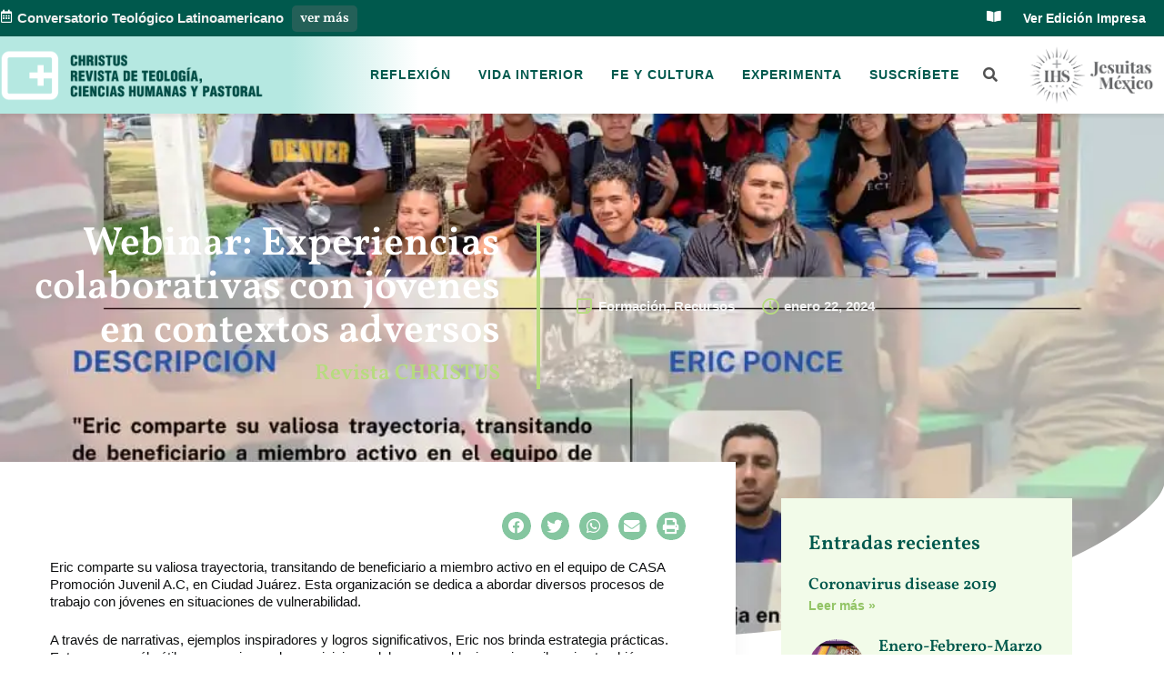

--- FILE ---
content_type: text/html; charset=UTF-8
request_url: https://christus.jesuitasmexico.org/webinar-experiencias-colaborativas-con-jovenes-en-contextos-adversos/
body_size: 32076
content:
<!doctype html>
<html lang="es">
<head>
	<meta charset="UTF-8">
	<meta name="viewport" content="width=device-width, initial-scale=1">
	<link rel="profile" href="https://gmpg.org/xfn/11">
	<meta name='robots' content='index, follow, max-image-preview:large, max-snippet:-1, max-video-preview:-1' />

	<!-- This site is optimized with the Yoast SEO plugin v26.7 - https://yoast.com/wordpress/plugins/seo/ -->
	<title>Webinar: Experiencias colaborativas con jóvenes en contextos adversos - Revista Christus</title>
	<link rel="canonical" href="https://christus.jesuitasmexico.org/webinar-experiencias-colaborativas-con-jovenes-en-contextos-adversos/" />
	<meta property="og:locale" content="es_ES" />
	<meta property="og:type" content="article" />
	<meta property="og:title" content="Webinar: Experiencias colaborativas con jóvenes en contextos adversos - Revista Christus" />
	<meta property="og:description" content="Eric comparte su valiosa trayectoria, transitando de beneficiario a miembro activo en el equipo de CASA Promoción Juvenil A.C, en Ciudad Juárez. Esta organización se dedica a abordar diversos procesos de trabajo con jóvenes en situaciones de vulnerabilidad. " />
	<meta property="og:url" content="https://christus.jesuitasmexico.org/webinar-experiencias-colaborativas-con-jovenes-en-contextos-adversos/" />
	<meta property="og:site_name" content="Revista Christus" />
	<meta property="article:publisher" content="https://www.facebook.com/PublicacionesITESO" />
	<meta property="article:published_time" content="2024-01-22T17:09:49+00:00" />
	<meta property="article:modified_time" content="2024-01-30T23:51:36+00:00" />
	<meta property="og:image" content="https://christus.jesuitasmexico.org/wp-content/uploads/sites/3/2024/01/WhatsApp-Image-2024-01-19-at-18.51.02.jpeg" />
	<meta property="og:image:width" content="988" />
	<meta property="og:image:height" content="1280" />
	<meta property="og:image:type" content="image/jpeg" />
	<meta name="author" content="Revista CHRISTUS" />
	<meta name="twitter:card" content="summary_large_image" />
	<meta name="twitter:label1" content="Escrito por" />
	<meta name="twitter:data1" content="Revista CHRISTUS" />
	<meta name="twitter:label2" content="Tiempo de lectura" />
	<meta name="twitter:data2" content="1 minuto" />
	<script type="application/ld+json" class="yoast-schema-graph">{"@context":"https://schema.org","@graph":[{"@type":"Article","@id":"https://christus.jesuitasmexico.org/webinar-experiencias-colaborativas-con-jovenes-en-contextos-adversos/#article","isPartOf":{"@id":"https://christus.jesuitasmexico.org/webinar-experiencias-colaborativas-con-jovenes-en-contextos-adversos/"},"author":{"name":"Revista CHRISTUS","@id":"https://christus.jesuitasmexico.org/#/schema/person/9b3144efd77a524bbdb59afeca22ae96"},"headline":"Webinar: Experiencias colaborativas con jóvenes en contextos adversos","datePublished":"2024-01-22T17:09:49+00:00","dateModified":"2024-01-30T23:51:36+00:00","mainEntityOfPage":{"@id":"https://christus.jesuitasmexico.org/webinar-experiencias-colaborativas-con-jovenes-en-contextos-adversos/"},"wordCount":111,"commentCount":0,"publisher":{"@id":"https://christus.jesuitasmexico.org/#organization"},"image":{"@id":"https://christus.jesuitasmexico.org/webinar-experiencias-colaborativas-con-jovenes-en-contextos-adversos/#primaryimage"},"thumbnailUrl":"https://i0.wp.com/christus.jesuitasmexico.org/wp-content/uploads/sites/3/2024/01/WhatsApp-Image-2024-01-19-at-18.51.02.jpeg?fit=988%2C1280&ssl=1","keywords":["Curso en línea","Jóvenes"],"articleSection":["Formación","Recursos"],"inLanguage":"es","potentialAction":[{"@type":"CommentAction","name":"Comment","target":["https://christus.jesuitasmexico.org/webinar-experiencias-colaborativas-con-jovenes-en-contextos-adversos/#respond"]}]},{"@type":"WebPage","@id":"https://christus.jesuitasmexico.org/webinar-experiencias-colaborativas-con-jovenes-en-contextos-adversos/","url":"https://christus.jesuitasmexico.org/webinar-experiencias-colaborativas-con-jovenes-en-contextos-adversos/","name":"Webinar: Experiencias colaborativas con jóvenes en contextos adversos - Revista Christus","isPartOf":{"@id":"https://christus.jesuitasmexico.org/#website"},"primaryImageOfPage":{"@id":"https://christus.jesuitasmexico.org/webinar-experiencias-colaborativas-con-jovenes-en-contextos-adversos/#primaryimage"},"image":{"@id":"https://christus.jesuitasmexico.org/webinar-experiencias-colaborativas-con-jovenes-en-contextos-adversos/#primaryimage"},"thumbnailUrl":"https://i0.wp.com/christus.jesuitasmexico.org/wp-content/uploads/sites/3/2024/01/WhatsApp-Image-2024-01-19-at-18.51.02.jpeg?fit=988%2C1280&ssl=1","datePublished":"2024-01-22T17:09:49+00:00","dateModified":"2024-01-30T23:51:36+00:00","breadcrumb":{"@id":"https://christus.jesuitasmexico.org/webinar-experiencias-colaborativas-con-jovenes-en-contextos-adversos/#breadcrumb"},"inLanguage":"es","potentialAction":[{"@type":"ReadAction","target":["https://christus.jesuitasmexico.org/webinar-experiencias-colaborativas-con-jovenes-en-contextos-adversos/"]}]},{"@type":"ImageObject","inLanguage":"es","@id":"https://christus.jesuitasmexico.org/webinar-experiencias-colaborativas-con-jovenes-en-contextos-adversos/#primaryimage","url":"https://i0.wp.com/christus.jesuitasmexico.org/wp-content/uploads/sites/3/2024/01/WhatsApp-Image-2024-01-19-at-18.51.02.jpeg?fit=988%2C1280&ssl=1","contentUrl":"https://i0.wp.com/christus.jesuitasmexico.org/wp-content/uploads/sites/3/2024/01/WhatsApp-Image-2024-01-19-at-18.51.02.jpeg?fit=988%2C1280&ssl=1","width":988,"height":1280},{"@type":"BreadcrumbList","@id":"https://christus.jesuitasmexico.org/webinar-experiencias-colaborativas-con-jovenes-en-contextos-adversos/#breadcrumb","itemListElement":[{"@type":"ListItem","position":1,"name":"Portada","item":"https://christus.jesuitasmexico.org/"},{"@type":"ListItem","position":2,"name":"Webinar: Experiencias colaborativas con jóvenes en contextos adversos"}]},{"@type":"WebSite","@id":"https://christus.jesuitasmexico.org/#website","url":"https://christus.jesuitasmexico.org/","name":"Revista Christus","description":"Publicación trimestral de teología, ciencias humanas y pastoral","publisher":{"@id":"https://christus.jesuitasmexico.org/#organization"},"potentialAction":[{"@type":"SearchAction","target":{"@type":"EntryPoint","urlTemplate":"https://christus.jesuitasmexico.org/?s={search_term_string}"},"query-input":{"@type":"PropertyValueSpecification","valueRequired":true,"valueName":"search_term_string"}}],"inLanguage":"es"},{"@type":"Organization","@id":"https://christus.jesuitasmexico.org/#organization","name":"Christus Revista de Teología, Ciencias Humanas y Pastoral","url":"https://christus.jesuitasmexico.org/","logo":{"@type":"ImageObject","inLanguage":"es","@id":"https://christus.jesuitasmexico.org/#/schema/logo/image/","url":"https://i0.wp.com/christus.jesuitasmexico.org/wp-content/uploads/sites/3/2022/08/Chrisus-logo-02-1-1.png?fit=700%2C138&ssl=1","contentUrl":"https://i0.wp.com/christus.jesuitasmexico.org/wp-content/uploads/sites/3/2022/08/Chrisus-logo-02-1-1.png?fit=700%2C138&ssl=1","width":700,"height":138,"caption":"Christus Revista de Teología, Ciencias Humanas y Pastoral"},"image":{"@id":"https://christus.jesuitasmexico.org/#/schema/logo/image/"},"sameAs":["https://www.facebook.com/PublicacionesITESO"]},{"@type":"Person","@id":"https://christus.jesuitasmexico.org/#/schema/person/9b3144efd77a524bbdb59afeca22ae96","name":"Revista CHRISTUS","image":{"@type":"ImageObject","inLanguage":"es","@id":"https://christus.jesuitasmexico.org/#/schema/person/image/","url":"https://christus.jesuitasmexico.org/wp-content/uploads/sites/3/2022/03/cropped-cropped-revista-christus-icono-1-96x96.png","contentUrl":"https://christus.jesuitasmexico.org/wp-content/uploads/sites/3/2022/03/cropped-cropped-revista-christus-icono-1-96x96.png","caption":"Revista CHRISTUS"},"url":"https://christus.jesuitasmexico.org/author/christus/"}]}</script>
	<!-- / Yoast SEO plugin. -->


<link rel='dns-prefetch' href='//stats.wp.com' />
<link rel='preconnect' href='//i0.wp.com' />
<link rel='preconnect' href='//c0.wp.com' />
<link rel="alternate" type="application/rss+xml" title="Revista Christus &raquo; Feed de los comentarios" href="https://christus.jesuitasmexico.org/comments/feed/" />
<link rel="alternate" type="application/rss+xml" title="Revista Christus &raquo; Comentario Webinar: Experiencias colaborativas con jóvenes en contextos adversos del feed" href="https://christus.jesuitasmexico.org/webinar-experiencias-colaborativas-con-jovenes-en-contextos-adversos/feed/" />
<style id='wp-img-auto-sizes-contain-inline-css'>
img:is([sizes=auto i],[sizes^="auto," i]){contain-intrinsic-size:3000px 1500px}
/*# sourceURL=wp-img-auto-sizes-contain-inline-css */
</style>
<link rel='stylesheet' id='jetpack_related-posts-css' href='https://c0.wp.com/p/jetpack/15.4/modules/related-posts/related-posts.css' media='all' />
<link rel='stylesheet' id='sbi_styles-css' href='https://christus.jesuitasmexico.org/wp-content/plugins/instagram-feed/css/sbi-styles.min.css?ver=6.10.0' media='all' />
<style id='wp-emoji-styles-inline-css'>

	img.wp-smiley, img.emoji {
		display: inline !important;
		border: none !important;
		box-shadow: none !important;
		height: 1em !important;
		width: 1em !important;
		margin: 0 0.07em !important;
		vertical-align: -0.1em !important;
		background: none !important;
		padding: 0 !important;
	}
/*# sourceURL=wp-emoji-styles-inline-css */
</style>
<link rel='stylesheet' id='wp-block-library-css' href='https://c0.wp.com/c/6.9/wp-includes/css/dist/block-library/style.min.css' media='all' />
<link rel='stylesheet' id='mediaelement-css' href='https://c0.wp.com/c/6.9/wp-includes/js/mediaelement/mediaelementplayer-legacy.min.css' media='all' />
<link rel='stylesheet' id='wp-mediaelement-css' href='https://c0.wp.com/c/6.9/wp-includes/js/mediaelement/wp-mediaelement.min.css' media='all' />
<style id='jetpack-sharing-buttons-style-inline-css'>
.jetpack-sharing-buttons__services-list{display:flex;flex-direction:row;flex-wrap:wrap;gap:0;list-style-type:none;margin:5px;padding:0}.jetpack-sharing-buttons__services-list.has-small-icon-size{font-size:12px}.jetpack-sharing-buttons__services-list.has-normal-icon-size{font-size:16px}.jetpack-sharing-buttons__services-list.has-large-icon-size{font-size:24px}.jetpack-sharing-buttons__services-list.has-huge-icon-size{font-size:36px}@media print{.jetpack-sharing-buttons__services-list{display:none!important}}.editor-styles-wrapper .wp-block-jetpack-sharing-buttons{gap:0;padding-inline-start:0}ul.jetpack-sharing-buttons__services-list.has-background{padding:1.25em 2.375em}
/*# sourceURL=https://christus.jesuitasmexico.org/wp-content/plugins/jetpack/_inc/blocks/sharing-buttons/view.css */
</style>
<style id='global-styles-inline-css'>
:root{--wp--preset--aspect-ratio--square: 1;--wp--preset--aspect-ratio--4-3: 4/3;--wp--preset--aspect-ratio--3-4: 3/4;--wp--preset--aspect-ratio--3-2: 3/2;--wp--preset--aspect-ratio--2-3: 2/3;--wp--preset--aspect-ratio--16-9: 16/9;--wp--preset--aspect-ratio--9-16: 9/16;--wp--preset--color--black: #000000;--wp--preset--color--cyan-bluish-gray: #abb8c3;--wp--preset--color--white: #ffffff;--wp--preset--color--pale-pink: #f78da7;--wp--preset--color--vivid-red: #cf2e2e;--wp--preset--color--luminous-vivid-orange: #ff6900;--wp--preset--color--luminous-vivid-amber: #fcb900;--wp--preset--color--light-green-cyan: #7bdcb5;--wp--preset--color--vivid-green-cyan: #00d084;--wp--preset--color--pale-cyan-blue: #8ed1fc;--wp--preset--color--vivid-cyan-blue: #0693e3;--wp--preset--color--vivid-purple: #9b51e0;--wp--preset--gradient--vivid-cyan-blue-to-vivid-purple: linear-gradient(135deg,rgb(6,147,227) 0%,rgb(155,81,224) 100%);--wp--preset--gradient--light-green-cyan-to-vivid-green-cyan: linear-gradient(135deg,rgb(122,220,180) 0%,rgb(0,208,130) 100%);--wp--preset--gradient--luminous-vivid-amber-to-luminous-vivid-orange: linear-gradient(135deg,rgb(252,185,0) 0%,rgb(255,105,0) 100%);--wp--preset--gradient--luminous-vivid-orange-to-vivid-red: linear-gradient(135deg,rgb(255,105,0) 0%,rgb(207,46,46) 100%);--wp--preset--gradient--very-light-gray-to-cyan-bluish-gray: linear-gradient(135deg,rgb(238,238,238) 0%,rgb(169,184,195) 100%);--wp--preset--gradient--cool-to-warm-spectrum: linear-gradient(135deg,rgb(74,234,220) 0%,rgb(151,120,209) 20%,rgb(207,42,186) 40%,rgb(238,44,130) 60%,rgb(251,105,98) 80%,rgb(254,248,76) 100%);--wp--preset--gradient--blush-light-purple: linear-gradient(135deg,rgb(255,206,236) 0%,rgb(152,150,240) 100%);--wp--preset--gradient--blush-bordeaux: linear-gradient(135deg,rgb(254,205,165) 0%,rgb(254,45,45) 50%,rgb(107,0,62) 100%);--wp--preset--gradient--luminous-dusk: linear-gradient(135deg,rgb(255,203,112) 0%,rgb(199,81,192) 50%,rgb(65,88,208) 100%);--wp--preset--gradient--pale-ocean: linear-gradient(135deg,rgb(255,245,203) 0%,rgb(182,227,212) 50%,rgb(51,167,181) 100%);--wp--preset--gradient--electric-grass: linear-gradient(135deg,rgb(202,248,128) 0%,rgb(113,206,126) 100%);--wp--preset--gradient--midnight: linear-gradient(135deg,rgb(2,3,129) 0%,rgb(40,116,252) 100%);--wp--preset--font-size--small: 13px;--wp--preset--font-size--medium: 20px;--wp--preset--font-size--large: 36px;--wp--preset--font-size--x-large: 42px;--wp--preset--spacing--20: 0.44rem;--wp--preset--spacing--30: 0.67rem;--wp--preset--spacing--40: 1rem;--wp--preset--spacing--50: 1.5rem;--wp--preset--spacing--60: 2.25rem;--wp--preset--spacing--70: 3.38rem;--wp--preset--spacing--80: 5.06rem;--wp--preset--shadow--natural: 6px 6px 9px rgba(0, 0, 0, 0.2);--wp--preset--shadow--deep: 12px 12px 50px rgba(0, 0, 0, 0.4);--wp--preset--shadow--sharp: 6px 6px 0px rgba(0, 0, 0, 0.2);--wp--preset--shadow--outlined: 6px 6px 0px -3px rgb(255, 255, 255), 6px 6px rgb(0, 0, 0);--wp--preset--shadow--crisp: 6px 6px 0px rgb(0, 0, 0);}:root { --wp--style--global--content-size: 800px;--wp--style--global--wide-size: 1200px; }:where(body) { margin: 0; }.wp-site-blocks > .alignleft { float: left; margin-right: 2em; }.wp-site-blocks > .alignright { float: right; margin-left: 2em; }.wp-site-blocks > .aligncenter { justify-content: center; margin-left: auto; margin-right: auto; }:where(.wp-site-blocks) > * { margin-block-start: 24px; margin-block-end: 0; }:where(.wp-site-blocks) > :first-child { margin-block-start: 0; }:where(.wp-site-blocks) > :last-child { margin-block-end: 0; }:root { --wp--style--block-gap: 24px; }:root :where(.is-layout-flow) > :first-child{margin-block-start: 0;}:root :where(.is-layout-flow) > :last-child{margin-block-end: 0;}:root :where(.is-layout-flow) > *{margin-block-start: 24px;margin-block-end: 0;}:root :where(.is-layout-constrained) > :first-child{margin-block-start: 0;}:root :where(.is-layout-constrained) > :last-child{margin-block-end: 0;}:root :where(.is-layout-constrained) > *{margin-block-start: 24px;margin-block-end: 0;}:root :where(.is-layout-flex){gap: 24px;}:root :where(.is-layout-grid){gap: 24px;}.is-layout-flow > .alignleft{float: left;margin-inline-start: 0;margin-inline-end: 2em;}.is-layout-flow > .alignright{float: right;margin-inline-start: 2em;margin-inline-end: 0;}.is-layout-flow > .aligncenter{margin-left: auto !important;margin-right: auto !important;}.is-layout-constrained > .alignleft{float: left;margin-inline-start: 0;margin-inline-end: 2em;}.is-layout-constrained > .alignright{float: right;margin-inline-start: 2em;margin-inline-end: 0;}.is-layout-constrained > .aligncenter{margin-left: auto !important;margin-right: auto !important;}.is-layout-constrained > :where(:not(.alignleft):not(.alignright):not(.alignfull)){max-width: var(--wp--style--global--content-size);margin-left: auto !important;margin-right: auto !important;}.is-layout-constrained > .alignwide{max-width: var(--wp--style--global--wide-size);}body .is-layout-flex{display: flex;}.is-layout-flex{flex-wrap: wrap;align-items: center;}.is-layout-flex > :is(*, div){margin: 0;}body .is-layout-grid{display: grid;}.is-layout-grid > :is(*, div){margin: 0;}body{padding-top: 0px;padding-right: 0px;padding-bottom: 0px;padding-left: 0px;}a:where(:not(.wp-element-button)){text-decoration: underline;}:root :where(.wp-element-button, .wp-block-button__link){background-color: #32373c;border-width: 0;color: #fff;font-family: inherit;font-size: inherit;font-style: inherit;font-weight: inherit;letter-spacing: inherit;line-height: inherit;padding-top: calc(0.667em + 2px);padding-right: calc(1.333em + 2px);padding-bottom: calc(0.667em + 2px);padding-left: calc(1.333em + 2px);text-decoration: none;text-transform: inherit;}.has-black-color{color: var(--wp--preset--color--black) !important;}.has-cyan-bluish-gray-color{color: var(--wp--preset--color--cyan-bluish-gray) !important;}.has-white-color{color: var(--wp--preset--color--white) !important;}.has-pale-pink-color{color: var(--wp--preset--color--pale-pink) !important;}.has-vivid-red-color{color: var(--wp--preset--color--vivid-red) !important;}.has-luminous-vivid-orange-color{color: var(--wp--preset--color--luminous-vivid-orange) !important;}.has-luminous-vivid-amber-color{color: var(--wp--preset--color--luminous-vivid-amber) !important;}.has-light-green-cyan-color{color: var(--wp--preset--color--light-green-cyan) !important;}.has-vivid-green-cyan-color{color: var(--wp--preset--color--vivid-green-cyan) !important;}.has-pale-cyan-blue-color{color: var(--wp--preset--color--pale-cyan-blue) !important;}.has-vivid-cyan-blue-color{color: var(--wp--preset--color--vivid-cyan-blue) !important;}.has-vivid-purple-color{color: var(--wp--preset--color--vivid-purple) !important;}.has-black-background-color{background-color: var(--wp--preset--color--black) !important;}.has-cyan-bluish-gray-background-color{background-color: var(--wp--preset--color--cyan-bluish-gray) !important;}.has-white-background-color{background-color: var(--wp--preset--color--white) !important;}.has-pale-pink-background-color{background-color: var(--wp--preset--color--pale-pink) !important;}.has-vivid-red-background-color{background-color: var(--wp--preset--color--vivid-red) !important;}.has-luminous-vivid-orange-background-color{background-color: var(--wp--preset--color--luminous-vivid-orange) !important;}.has-luminous-vivid-amber-background-color{background-color: var(--wp--preset--color--luminous-vivid-amber) !important;}.has-light-green-cyan-background-color{background-color: var(--wp--preset--color--light-green-cyan) !important;}.has-vivid-green-cyan-background-color{background-color: var(--wp--preset--color--vivid-green-cyan) !important;}.has-pale-cyan-blue-background-color{background-color: var(--wp--preset--color--pale-cyan-blue) !important;}.has-vivid-cyan-blue-background-color{background-color: var(--wp--preset--color--vivid-cyan-blue) !important;}.has-vivid-purple-background-color{background-color: var(--wp--preset--color--vivid-purple) !important;}.has-black-border-color{border-color: var(--wp--preset--color--black) !important;}.has-cyan-bluish-gray-border-color{border-color: var(--wp--preset--color--cyan-bluish-gray) !important;}.has-white-border-color{border-color: var(--wp--preset--color--white) !important;}.has-pale-pink-border-color{border-color: var(--wp--preset--color--pale-pink) !important;}.has-vivid-red-border-color{border-color: var(--wp--preset--color--vivid-red) !important;}.has-luminous-vivid-orange-border-color{border-color: var(--wp--preset--color--luminous-vivid-orange) !important;}.has-luminous-vivid-amber-border-color{border-color: var(--wp--preset--color--luminous-vivid-amber) !important;}.has-light-green-cyan-border-color{border-color: var(--wp--preset--color--light-green-cyan) !important;}.has-vivid-green-cyan-border-color{border-color: var(--wp--preset--color--vivid-green-cyan) !important;}.has-pale-cyan-blue-border-color{border-color: var(--wp--preset--color--pale-cyan-blue) !important;}.has-vivid-cyan-blue-border-color{border-color: var(--wp--preset--color--vivid-cyan-blue) !important;}.has-vivid-purple-border-color{border-color: var(--wp--preset--color--vivid-purple) !important;}.has-vivid-cyan-blue-to-vivid-purple-gradient-background{background: var(--wp--preset--gradient--vivid-cyan-blue-to-vivid-purple) !important;}.has-light-green-cyan-to-vivid-green-cyan-gradient-background{background: var(--wp--preset--gradient--light-green-cyan-to-vivid-green-cyan) !important;}.has-luminous-vivid-amber-to-luminous-vivid-orange-gradient-background{background: var(--wp--preset--gradient--luminous-vivid-amber-to-luminous-vivid-orange) !important;}.has-luminous-vivid-orange-to-vivid-red-gradient-background{background: var(--wp--preset--gradient--luminous-vivid-orange-to-vivid-red) !important;}.has-very-light-gray-to-cyan-bluish-gray-gradient-background{background: var(--wp--preset--gradient--very-light-gray-to-cyan-bluish-gray) !important;}.has-cool-to-warm-spectrum-gradient-background{background: var(--wp--preset--gradient--cool-to-warm-spectrum) !important;}.has-blush-light-purple-gradient-background{background: var(--wp--preset--gradient--blush-light-purple) !important;}.has-blush-bordeaux-gradient-background{background: var(--wp--preset--gradient--blush-bordeaux) !important;}.has-luminous-dusk-gradient-background{background: var(--wp--preset--gradient--luminous-dusk) !important;}.has-pale-ocean-gradient-background{background: var(--wp--preset--gradient--pale-ocean) !important;}.has-electric-grass-gradient-background{background: var(--wp--preset--gradient--electric-grass) !important;}.has-midnight-gradient-background{background: var(--wp--preset--gradient--midnight) !important;}.has-small-font-size{font-size: var(--wp--preset--font-size--small) !important;}.has-medium-font-size{font-size: var(--wp--preset--font-size--medium) !important;}.has-large-font-size{font-size: var(--wp--preset--font-size--large) !important;}.has-x-large-font-size{font-size: var(--wp--preset--font-size--x-large) !important;}
:root :where(.wp-block-pullquote){font-size: 1.5em;line-height: 1.6;}
/*# sourceURL=global-styles-inline-css */
</style>
<link rel='stylesheet' id='contact-form-7-css' href='https://christus.jesuitasmexico.org/wp-content/plugins/contact-form-7/includes/css/styles.css?ver=6.1.4' media='all' />
<link rel='stylesheet' id='hello-elementor-css' href='https://christus.jesuitasmexico.org/wp-content/themes/hello-elementor/assets/css/reset.css?ver=3.4.5' media='all' />
<link rel='stylesheet' id='hello-elementor-theme-style-css' href='https://christus.jesuitasmexico.org/wp-content/themes/hello-elementor/assets/css/theme.css?ver=3.4.5' media='all' />
<link rel='stylesheet' id='hello-elementor-header-footer-css' href='https://christus.jesuitasmexico.org/wp-content/themes/hello-elementor/assets/css/header-footer.css?ver=3.4.5' media='all' />
<link rel='stylesheet' id='elementor-frontend-css' href='https://christus.jesuitasmexico.org/wp-content/plugins/elementor/assets/css/frontend.min.css?ver=3.34.1' media='all' />
<style id='elementor-frontend-inline-css'>
.elementor-2129 .elementor-element.elementor-element-668ea9aa:not(.elementor-motion-effects-element-type-background), .elementor-2129 .elementor-element.elementor-element-668ea9aa > .elementor-motion-effects-container > .elementor-motion-effects-layer{background-image:url("https://i0.wp.com/christus.jesuitasmexico.org/wp-content/uploads/sites/3/2024/01/WhatsApp-Image-2024-01-19-at-18.51.02.jpeg?fit=988%2C1280&ssl=1");}
/*# sourceURL=elementor-frontend-inline-css */
</style>
<link rel='stylesheet' id='elementor-post-2069-css' href='https://christus.jesuitasmexico.org/wp-content/uploads/sites/3/elementor/css/post-2069.css?ver=1767878926' media='all' />
<link rel='stylesheet' id='widget-posts-css' href='https://christus.jesuitasmexico.org/wp-content/plugins/elementor-pro/assets/css/widget-posts.min.css?ver=3.31.3' media='all' />
<link rel='stylesheet' id='widget-heading-css' href='https://christus.jesuitasmexico.org/wp-content/plugins/elementor/assets/css/widget-heading.min.css?ver=3.34.1' media='all' />
<link rel='stylesheet' id='widget-nav-menu-css' href='https://christus.jesuitasmexico.org/wp-content/plugins/elementor-pro/assets/css/widget-nav-menu.min.css?ver=3.31.3' media='all' />
<link rel='stylesheet' id='widget-image-css' href='https://christus.jesuitasmexico.org/wp-content/plugins/elementor/assets/css/widget-image.min.css?ver=3.34.1' media='all' />
<link rel='stylesheet' id='widget-search-form-css' href='https://christus.jesuitasmexico.org/wp-content/plugins/elementor-pro/assets/css/widget-search-form.min.css?ver=3.31.3' media='all' />
<link rel='stylesheet' id='elementor-icons-shared-0-css' href='https://christus.jesuitasmexico.org/wp-content/plugins/elementor/assets/lib/font-awesome/css/fontawesome.min.css?ver=5.15.3' media='all' />
<link rel='stylesheet' id='elementor-icons-fa-solid-css' href='https://christus.jesuitasmexico.org/wp-content/plugins/elementor/assets/lib/font-awesome/css/solid.min.css?ver=5.15.3' media='all' />
<link rel='stylesheet' id='e-sticky-css' href='https://christus.jesuitasmexico.org/wp-content/plugins/elementor-pro/assets/css/modules/sticky.min.css?ver=3.31.3' media='all' />
<link rel='stylesheet' id='widget-icon-box-css' href='https://christus.jesuitasmexico.org/wp-content/plugins/elementor/assets/css/widget-icon-box.min.css?ver=3.34.1' media='all' />
<link rel='stylesheet' id='e-animation-grow-css' href='https://christus.jesuitasmexico.org/wp-content/plugins/elementor/assets/lib/animations/styles/e-animation-grow.min.css?ver=3.34.1' media='all' />
<link rel='stylesheet' id='widget-social-icons-css' href='https://christus.jesuitasmexico.org/wp-content/plugins/elementor/assets/css/widget-social-icons.min.css?ver=3.34.1' media='all' />
<link rel='stylesheet' id='e-apple-webkit-css' href='https://christus.jesuitasmexico.org/wp-content/plugins/elementor/assets/css/conditionals/apple-webkit.min.css?ver=3.34.1' media='all' />
<link rel='stylesheet' id='widget-divider-css' href='https://christus.jesuitasmexico.org/wp-content/plugins/elementor/assets/css/widget-divider.min.css?ver=3.34.1' media='all' />
<link rel='stylesheet' id='widget-spacer-css' href='https://christus.jesuitasmexico.org/wp-content/plugins/elementor/assets/css/widget-spacer.min.css?ver=3.34.1' media='all' />
<link rel='stylesheet' id='widget-author-box-css' href='https://christus.jesuitasmexico.org/wp-content/plugins/elementor-pro/assets/css/widget-author-box.min.css?ver=3.31.3' media='all' />
<link rel='stylesheet' id='widget-post-info-css' href='https://christus.jesuitasmexico.org/wp-content/plugins/elementor-pro/assets/css/widget-post-info.min.css?ver=3.31.3' media='all' />
<link rel='stylesheet' id='widget-icon-list-css' href='https://christus.jesuitasmexico.org/wp-content/plugins/elementor/assets/css/widget-icon-list.min.css?ver=3.34.1' media='all' />
<link rel='stylesheet' id='elementor-icons-fa-regular-css' href='https://christus.jesuitasmexico.org/wp-content/plugins/elementor/assets/lib/font-awesome/css/regular.min.css?ver=5.15.3' media='all' />
<link rel='stylesheet' id='e-shapes-css' href='https://christus.jesuitasmexico.org/wp-content/plugins/elementor/assets/css/conditionals/shapes.min.css?ver=3.34.1' media='all' />
<link rel='stylesheet' id='widget-share-buttons-css' href='https://christus.jesuitasmexico.org/wp-content/plugins/elementor-pro/assets/css/widget-share-buttons.min.css?ver=3.31.3' media='all' />
<link rel='stylesheet' id='elementor-icons-fa-brands-css' href='https://christus.jesuitasmexico.org/wp-content/plugins/elementor/assets/lib/font-awesome/css/brands.min.css?ver=5.15.3' media='all' />
<link rel='stylesheet' id='elementor-icons-css' href='https://christus.jesuitasmexico.org/wp-content/plugins/elementor/assets/lib/eicons/css/elementor-icons.min.css?ver=5.45.0' media='all' />
<link rel='stylesheet' id='sbistyles-css' href='https://christus.jesuitasmexico.org/wp-content/plugins/instagram-feed/css/sbi-styles.min.css?ver=6.10.0' media='all' />
<link rel='stylesheet' id='elementor-post-2138-css' href='https://christus.jesuitasmexico.org/wp-content/uploads/sites/3/elementor/css/post-2138.css?ver=1767878926' media='all' />
<link rel='stylesheet' id='elementor-post-2143-css' href='https://christus.jesuitasmexico.org/wp-content/uploads/sites/3/elementor/css/post-2143.css?ver=1767878926' media='all' />
<link rel='stylesheet' id='elementor-post-2129-css' href='https://christus.jesuitasmexico.org/wp-content/uploads/sites/3/elementor/css/post-2129.css?ver=1767879004' media='all' />
<link rel='stylesheet' id='hello-elementor-child-style-css' href='https://christus.jesuitasmexico.org/wp-content/themes/hello-theme-child-master/style.css?ver=1.0.0' media='all' />
<link rel='stylesheet' id='elementor-gf-local-vollkorn-css' href='https://christus.jesuitasmexico.org/wp-content/uploads/sites/3/elementor/google-fonts/css/vollkorn.css?ver=1742289894' media='all' />
<link rel='stylesheet' id='elementor-gf-local-opensans-css' href='https://christus.jesuitasmexico.org/wp-content/uploads/sites/3/elementor/google-fonts/css/opensans.css?ver=1742289934' media='all' />
<link rel='stylesheet' id='elementor-gf-local-inter-css' href='https://christus.jesuitasmexico.org/wp-content/uploads/sites/3/elementor/google-fonts/css/inter.css?ver=1742289974' media='all' />
<link rel='stylesheet' id='elementor-gf-local-jost-css' href='https://christus.jesuitasmexico.org/wp-content/uploads/sites/3/elementor/google-fonts/css/jost.css?ver=1742289992' media='all' />
<link rel='stylesheet' id='elementor-gf-local-clickerscript-css' href='https://christus.jesuitasmexico.org/wp-content/uploads/sites/3/elementor/google-fonts/css/clickerscript.css?ver=1742289992' media='all' />
<script id="jetpack_related-posts-js-extra">
var related_posts_js_options = {"post_heading":"h4"};
//# sourceURL=jetpack_related-posts-js-extra
</script>
<script src="https://c0.wp.com/p/jetpack/15.4/_inc/build/related-posts/related-posts.min.js" id="jetpack_related-posts-js"></script>
<script src="https://c0.wp.com/c/6.9/wp-includes/js/jquery/jquery.min.js" id="jquery-core-js"></script>
<script src="https://c0.wp.com/c/6.9/wp-includes/js/jquery/jquery-migrate.min.js" id="jquery-migrate-js"></script>
<link rel="https://api.w.org/" href="https://christus.jesuitasmexico.org/wp-json/" /><link rel="alternate" title="JSON" type="application/json" href="https://christus.jesuitasmexico.org/wp-json/wp/v2/posts/11081" /><link rel="EditURI" type="application/rsd+xml" title="RSD" href="https://christus.jesuitasmexico.org/xmlrpc.php?rsd" />
<script async src="https://www.googletagmanager.com/gtag/js?id=G-ZLSZCT5M9L"></script>
<script>
  window.dataLayer = window.dataLayer || [];
  function gtag(){dataLayer.push(arguments);}
  gtag('js', new Date());

  gtag('config', 'G-ZLSZCT5M9L');
</script>
<!-- Google tag (gtag.js) -->
<script async src="https://www.googletagmanager.com/gtag/js?id=G-6S62YLF1Z9"></script>
<script>
  window.dataLayer = window.dataLayer || [];
  function gtag(){dataLayer.push(arguments);}
  gtag('js', new Date());

  gtag('config', 'G-6S62YLF1Z9');
</script>

<script>
	jQuery(document).ready(function($) {
	var completeurl = window.location.protocol + "//" + window.location.host + window.location.pathname + window.location.search;
completeurl = encodeURIComponent(completeurl);
var twshare = "https://twitter.com/share?url=" + completeurl;

$("blockquote").each(function(){
    var $link = $("<a />"), 
        linkText = "Tweet ",
        url = twshare + "&text=" + $(this).text();
    $link.attr("href", url);
	$link.attr('target', '_blank');
    $link.text(linkText);
    $(this).append($link);
});
$("blockquote a").append('<i aria-hidden="true" class="fab fa-twitter"></i>');
		
		});
</script>
	<style>img#wpstats{display:none}</style>
		<meta name="description" content="Eric comparte su valiosa trayectoria, transitando de beneficiario a miembro activo en el equipo de CASA Promoción Juvenil A.C, en Ciudad Juárez. Esta organización se dedica a abordar diversos procesos de trabajo con jóvenes en situaciones de vulnerabilidad. ">
<meta name="generator" content="Elementor 3.34.1; features: additional_custom_breakpoints; settings: css_print_method-external, google_font-enabled, font_display-auto">
			<style>
				.e-con.e-parent:nth-of-type(n+4):not(.e-lazyloaded):not(.e-no-lazyload),
				.e-con.e-parent:nth-of-type(n+4):not(.e-lazyloaded):not(.e-no-lazyload) * {
					background-image: none !important;
				}
				@media screen and (max-height: 1024px) {
					.e-con.e-parent:nth-of-type(n+3):not(.e-lazyloaded):not(.e-no-lazyload),
					.e-con.e-parent:nth-of-type(n+3):not(.e-lazyloaded):not(.e-no-lazyload) * {
						background-image: none !important;
					}
				}
				@media screen and (max-height: 640px) {
					.e-con.e-parent:nth-of-type(n+2):not(.e-lazyloaded):not(.e-no-lazyload),
					.e-con.e-parent:nth-of-type(n+2):not(.e-lazyloaded):not(.e-no-lazyload) * {
						background-image: none !important;
					}
				}
			</style>
			<link rel="icon" href="https://i0.wp.com/christus.jesuitasmexico.org/wp-content/uploads/sites/3/2022/03/cropped-cropped-revista-christus-icono.png?fit=32%2C32&#038;ssl=1" sizes="32x32" />
<link rel="icon" href="https://i0.wp.com/christus.jesuitasmexico.org/wp-content/uploads/sites/3/2022/03/cropped-cropped-revista-christus-icono.png?fit=192%2C192&#038;ssl=1" sizes="192x192" />
<link rel="apple-touch-icon" href="https://i0.wp.com/christus.jesuitasmexico.org/wp-content/uploads/sites/3/2022/03/cropped-cropped-revista-christus-icono.png?fit=180%2C180&#038;ssl=1" />
<meta name="msapplication-TileImage" content="https://i0.wp.com/christus.jesuitasmexico.org/wp-content/uploads/sites/3/2022/03/cropped-cropped-revista-christus-icono.png?fit=270%2C270&#038;ssl=1" />
		<style id="wp-custom-css">
			blockquote.wp-block-quote {
    background-color: #f6fffe;
    padding: 10px 10px 10px 15px;
    border-left: 2px solid #c4ede7;
}
.page-id-2196 .elementor-author-box, .page-id-2196 .elementor-element-df15fb2{
	display:none;
}		</style>
		</head>
<body data-rsssl=1 class="wp-singular post-template-default single single-post postid-11081 single-format-standard wp-custom-logo wp-embed-responsive wp-theme-hello-elementor wp-child-theme-hello-theme-child-master formacion recursos hello-elementor-default elementor-default elementor-kit-2069 elementor-page-2129">


<a class="skip-link screen-reader-text" href="#content">Ir al contenido</a>

		<header data-elementor-type="header" data-elementor-id="2138" class="elementor elementor-2138 elementor-location-header" data-elementor-post-type="elementor_library">
					<section class="elementor-section elementor-top-section elementor-element elementor-element-7520a172 elementor-section-content-middle elementor-hidden-mobile elementor-section-boxed elementor-section-height-default elementor-section-height-default" data-id="7520a172" data-element_type="section" id="topbar" data-settings="{&quot;background_background&quot;:&quot;classic&quot;}">
						<div class="elementor-container elementor-column-gap-no">
					<div class="elementor-column elementor-col-50 elementor-top-column elementor-element elementor-element-1dc1425a" data-id="1dc1425a" data-element_type="column">
			<div class="elementor-widget-wrap elementor-element-populated">
						<div class="elementor-element elementor-element-7f41ba6c elementor-widget__width-auto elementor-view-default elementor-widget elementor-widget-icon" data-id="7f41ba6c" data-element_type="widget" data-widget_type="icon.default">
				<div class="elementor-widget-container">
							<div class="elementor-icon-wrapper">
			<div class="elementor-icon">
			<i aria-hidden="true" class="far fa-calendar-alt"></i>			</div>
		</div>
						</div>
				</div>
				<div class="elementor-element elementor-element-5310cde2 elementor-grid-1 elementor-posts--thumbnail-none elementor-widget__width-auto elementor-grid-tablet-1 elementor-widget-tablet__width-auto elementor-grid-mobile-1 elementor-widget elementor-widget-posts" data-id="5310cde2" data-element_type="widget" data-settings="{&quot;classic_columns&quot;:&quot;1&quot;,&quot;classic_row_gap&quot;:{&quot;unit&quot;:&quot;px&quot;,&quot;size&quot;:&quot;0&quot;,&quot;sizes&quot;:[]},&quot;classic_columns_tablet&quot;:&quot;1&quot;,&quot;classic_columns_mobile&quot;:&quot;1&quot;,&quot;classic_row_gap_tablet&quot;:{&quot;unit&quot;:&quot;px&quot;,&quot;size&quot;:&quot;&quot;,&quot;sizes&quot;:[]},&quot;classic_row_gap_mobile&quot;:{&quot;unit&quot;:&quot;px&quot;,&quot;size&quot;:&quot;&quot;,&quot;sizes&quot;:[]}}" data-widget_type="posts.classic">
				<div class="elementor-widget-container">
							<div class="elementor-posts-container elementor-posts elementor-posts--skin-classic elementor-grid" role="list">
				<article class="elementor-post elementor-grid-item post-20541 post type-post status-publish format-standard has-post-thumbnail hentry category-agenda-de-christus-web category-recursos tag-iglesia tag-red-laical-latinoamericana tag-teologia" role="listitem">
				<div class="elementor-post__text">
				<span class="elementor-post__title">
			<a href="https://christus.jesuitasmexico.org/conversatorio-teologico-latinoamericano/" >
				Conversatorio Teológico Latinoamericano			</a>
		</span>
				</div>
				</article>
				</div>
		
						</div>
				</div>
				<div class="elementor-element elementor-element-5721b4c4 elementor-widget__width-auto elementor-widget elementor-widget-heading" data-id="5721b4c4" data-element_type="widget" data-widget_type="heading.default">
				<div class="elementor-widget-container">
					<span class="elementor-heading-title elementor-size-default"><a href="https://christus.jesuitasmexico.org/recursos/">ver más</a></span>				</div>
				</div>
					</div>
		</div>
				<div class="elementor-column elementor-col-50 elementor-top-column elementor-element elementor-element-456fc752" data-id="456fc752" data-element_type="column">
			<div class="elementor-widget-wrap elementor-element-populated">
						<div class="elementor-element elementor-element-1bd28d12 elementor-widget__width-auto elementor-view-default elementor-widget elementor-widget-icon" data-id="1bd28d12" data-element_type="widget" data-widget_type="icon.default">
				<div class="elementor-widget-container">
							<div class="elementor-icon-wrapper">
			<div class="elementor-icon">
			<i aria-hidden="true" class="fas fa-book-open"></i>			</div>
		</div>
						</div>
				</div>
				<div class="elementor-element elementor-element-66ef3a88 elementor-nav-menu__align-end elementor-nav-menu--dropdown-mobile elementor-nav-menu--stretch elementor-nav-menu__text-align-center elementor-widget__width-auto elementor-nav-menu--toggle elementor-nav-menu--burger elementor-widget elementor-widget-nav-menu" data-id="66ef3a88" data-element_type="widget" data-settings="{&quot;full_width&quot;:&quot;stretch&quot;,&quot;layout&quot;:&quot;horizontal&quot;,&quot;submenu_icon&quot;:{&quot;value&quot;:&quot;&lt;i class=\&quot;fas fa-caret-down\&quot;&gt;&lt;\/i&gt;&quot;,&quot;library&quot;:&quot;fa-solid&quot;},&quot;toggle&quot;:&quot;burger&quot;}" data-widget_type="nav-menu.default">
				<div class="elementor-widget-container">
								<nav aria-label="Menú" class="elementor-nav-menu--main elementor-nav-menu__container elementor-nav-menu--layout-horizontal e--pointer-none">
				<ul id="menu-1-66ef3a88" class="elementor-nav-menu"><li class="menu-item menu-item-type-custom menu-item-object-custom menu-item-has-children menu-item-2257"><a href="https://christus.jesuitasmexico.org/hemeroteca" class="elementor-item">Ver Edición Impresa</a>
<ul class="sub-menu elementor-nav-menu--dropdown">
	<li class="menu-item menu-item-type-taxonomy menu-item-object-category menu-item-2545"><a href="https://christus.jesuitasmexico.org/seccion/reflexion/cuaderno/" class="elementor-sub-item">Cuaderno</a></li>
	<li class="menu-item menu-item-type-taxonomy menu-item-object-category menu-item-2543"><a href="https://christus.jesuitasmexico.org/seccion/fe-y-cultura/desde-otros-ojos/" class="elementor-sub-item">Desde otros ojos</a></li>
	<li class="menu-item menu-item-type-taxonomy menu-item-object-category menu-item-2544"><a href="https://christus.jesuitasmexico.org/seccion/fe-y-cultura/el-librero-de-christus/" class="elementor-sub-item">El librero de Christus</a></li>
	<li class="menu-item menu-item-type-taxonomy menu-item-object-category menu-item-2546"><a href="https://christus.jesuitasmexico.org/seccion/reflexion/en-su-propia-voz/" class="elementor-sub-item">En su propia voz</a></li>
	<li class="menu-item menu-item-type-taxonomy menu-item-object-category menu-item-2548"><a href="https://christus.jesuitasmexico.org/seccion/vida-interior/espiritualidad/" class="elementor-sub-item">Espiritualidad</a></li>
	<li class="menu-item menu-item-type-taxonomy menu-item-object-category menu-item-2549"><a href="https://christus.jesuitasmexico.org/seccion/vida-interior/las-palabras-del-papa/" class="elementor-sub-item">Las palabras del papa</a></li>
	<li class="menu-item menu-item-type-taxonomy menu-item-object-category menu-item-2547"><a href="https://christus.jesuitasmexico.org/seccion/reflexion/mirar-de-cerca/" class="elementor-sub-item">Mirar de cerca</a></li>
	<li class="menu-item menu-item-type-taxonomy menu-item-object-category menu-item-2550"><a href="https://christus.jesuitasmexico.org/seccion/vida-interior/no-solo-de-pan/" class="elementor-sub-item">No sólo de pan…</a></li>
	<li class="menu-item menu-item-type-taxonomy menu-item-object-category menu-item-2551"><a href="https://christus.jesuitasmexico.org/seccion/vida-interior/otras-sabidurias/" class="elementor-sub-item">Otras sabidurías</a></li>
</ul>
</li>
</ul>			</nav>
					<div class="elementor-menu-toggle" role="button" tabindex="0" aria-label="Alternar menú" aria-expanded="false">
			<i aria-hidden="true" role="presentation" class="elementor-menu-toggle__icon--open eicon-menu-bar"></i><i aria-hidden="true" role="presentation" class="elementor-menu-toggle__icon--close eicon-close"></i>		</div>
					<nav class="elementor-nav-menu--dropdown elementor-nav-menu__container" aria-hidden="true">
				<ul id="menu-2-66ef3a88" class="elementor-nav-menu"><li class="menu-item menu-item-type-custom menu-item-object-custom menu-item-has-children menu-item-2257"><a href="https://christus.jesuitasmexico.org/hemeroteca" class="elementor-item" tabindex="-1">Ver Edición Impresa</a>
<ul class="sub-menu elementor-nav-menu--dropdown">
	<li class="menu-item menu-item-type-taxonomy menu-item-object-category menu-item-2545"><a href="https://christus.jesuitasmexico.org/seccion/reflexion/cuaderno/" class="elementor-sub-item" tabindex="-1">Cuaderno</a></li>
	<li class="menu-item menu-item-type-taxonomy menu-item-object-category menu-item-2543"><a href="https://christus.jesuitasmexico.org/seccion/fe-y-cultura/desde-otros-ojos/" class="elementor-sub-item" tabindex="-1">Desde otros ojos</a></li>
	<li class="menu-item menu-item-type-taxonomy menu-item-object-category menu-item-2544"><a href="https://christus.jesuitasmexico.org/seccion/fe-y-cultura/el-librero-de-christus/" class="elementor-sub-item" tabindex="-1">El librero de Christus</a></li>
	<li class="menu-item menu-item-type-taxonomy menu-item-object-category menu-item-2546"><a href="https://christus.jesuitasmexico.org/seccion/reflexion/en-su-propia-voz/" class="elementor-sub-item" tabindex="-1">En su propia voz</a></li>
	<li class="menu-item menu-item-type-taxonomy menu-item-object-category menu-item-2548"><a href="https://christus.jesuitasmexico.org/seccion/vida-interior/espiritualidad/" class="elementor-sub-item" tabindex="-1">Espiritualidad</a></li>
	<li class="menu-item menu-item-type-taxonomy menu-item-object-category menu-item-2549"><a href="https://christus.jesuitasmexico.org/seccion/vida-interior/las-palabras-del-papa/" class="elementor-sub-item" tabindex="-1">Las palabras del papa</a></li>
	<li class="menu-item menu-item-type-taxonomy menu-item-object-category menu-item-2547"><a href="https://christus.jesuitasmexico.org/seccion/reflexion/mirar-de-cerca/" class="elementor-sub-item" tabindex="-1">Mirar de cerca</a></li>
	<li class="menu-item menu-item-type-taxonomy menu-item-object-category menu-item-2550"><a href="https://christus.jesuitasmexico.org/seccion/vida-interior/no-solo-de-pan/" class="elementor-sub-item" tabindex="-1">No sólo de pan…</a></li>
	<li class="menu-item menu-item-type-taxonomy menu-item-object-category menu-item-2551"><a href="https://christus.jesuitasmexico.org/seccion/vida-interior/otras-sabidurias/" class="elementor-sub-item" tabindex="-1">Otras sabidurías</a></li>
</ul>
</li>
</ul>			</nav>
						</div>
				</div>
					</div>
		</div>
					</div>
		</section>
				<section class="elementor-section elementor-top-section elementor-element elementor-element-5719ae3e elementor-section-content-middle elementor-section-boxed elementor-section-height-default elementor-section-height-default" data-id="5719ae3e" data-element_type="section" data-settings="{&quot;background_background&quot;:&quot;gradient&quot;,&quot;sticky&quot;:&quot;top&quot;,&quot;sticky_on&quot;:[&quot;desktop&quot;,&quot;tablet&quot;,&quot;mobile&quot;],&quot;sticky_offset&quot;:0,&quot;sticky_effects_offset&quot;:0,&quot;sticky_anchor_link_offset&quot;:0}">
						<div class="elementor-container elementor-column-gap-no">
					<div class="elementor-column elementor-col-33 elementor-top-column elementor-element elementor-element-39d6d063" data-id="39d6d063" data-element_type="column" data-settings="{&quot;background_background&quot;:&quot;classic&quot;}">
			<div class="elementor-widget-wrap elementor-element-populated">
						<div class="elementor-element elementor-element-339150f1 elementor-widget__width-auto elementor-widget elementor-widget-image" data-id="339150f1" data-element_type="widget" data-widget_type="image.default">
				<div class="elementor-widget-container">
																<a href="https://christus.jesuitasmexico.org/">
							<img width="700" height="138" src="https://i0.wp.com/christus.jesuitasmexico.org/wp-content/uploads/sites/3/2022/08/Chrisus-logo-02-1-1.png?fit=700%2C138&amp;ssl=1" class="attachment-full size-full wp-image-2423" alt="" srcset="https://i0.wp.com/christus.jesuitasmexico.org/wp-content/uploads/sites/3/2022/08/Chrisus-logo-02-1-1.png?w=700&amp;ssl=1 700w, https://i0.wp.com/christus.jesuitasmexico.org/wp-content/uploads/sites/3/2022/08/Chrisus-logo-02-1-1.png?resize=300%2C59&amp;ssl=1 300w" sizes="(max-width: 700px) 100vw, 700px" />								</a>
															</div>
				</div>
					</div>
		</div>
				<div class="elementor-column elementor-col-33 elementor-top-column elementor-element elementor-element-5b0f0093" data-id="5b0f0093" data-element_type="column">
			<div class="elementor-widget-wrap elementor-element-populated">
						<div class="elementor-element elementor-element-2a9bec52 elementor-nav-menu__align-end elementor-nav-menu--stretch elementor-widget__width-auto elementor-nav-menu--dropdown-tablet elementor-nav-menu__text-align-aside elementor-nav-menu--toggle elementor-nav-menu--burger elementor-widget elementor-widget-nav-menu" data-id="2a9bec52" data-element_type="widget" data-settings="{&quot;full_width&quot;:&quot;stretch&quot;,&quot;layout&quot;:&quot;horizontal&quot;,&quot;submenu_icon&quot;:{&quot;value&quot;:&quot;&lt;i class=\&quot;fas fa-caret-down\&quot;&gt;&lt;\/i&gt;&quot;,&quot;library&quot;:&quot;fa-solid&quot;},&quot;toggle&quot;:&quot;burger&quot;}" data-widget_type="nav-menu.default">
				<div class="elementor-widget-container">
								<nav aria-label="Menú" class="elementor-nav-menu--main elementor-nav-menu__container elementor-nav-menu--layout-horizontal e--pointer-double-line e--animation-fade">
				<ul id="menu-1-2a9bec52" class="elementor-nav-menu"><li class="menu-item menu-item-type-post_type menu-item-object-page menu-item-2331"><a href="https://christus.jesuitasmexico.org/reflexion-2/" class="elementor-item">Reflexión</a></li>
<li class="menu-item menu-item-type-post_type menu-item-object-page menu-item-2329"><a href="https://christus.jesuitasmexico.org/vida-interior/" class="elementor-item">Vida Interior</a></li>
<li class="menu-item menu-item-type-post_type menu-item-object-page menu-item-2328"><a href="https://christus.jesuitasmexico.org/fe-cultura/" class="elementor-item">Fe y cultura</a></li>
<li class="menu-item menu-item-type-post_type menu-item-object-page menu-item-2330"><a href="https://christus.jesuitasmexico.org/recursos/" class="elementor-item">Experimenta</a></li>
<li class="menu-item menu-item-type-post_type menu-item-object-page menu-item-2332"><a href="https://christus.jesuitasmexico.org/suscripciones/" class="elementor-item">Suscríbete</a></li>
</ul>			</nav>
					<div class="elementor-menu-toggle" role="button" tabindex="0" aria-label="Alternar menú" aria-expanded="false">
			<i aria-hidden="true" role="presentation" class="elementor-menu-toggle__icon--open eicon-menu-bar"></i><i aria-hidden="true" role="presentation" class="elementor-menu-toggle__icon--close eicon-close"></i>		</div>
					<nav class="elementor-nav-menu--dropdown elementor-nav-menu__container" aria-hidden="true">
				<ul id="menu-2-2a9bec52" class="elementor-nav-menu"><li class="menu-item menu-item-type-post_type menu-item-object-page menu-item-2331"><a href="https://christus.jesuitasmexico.org/reflexion-2/" class="elementor-item" tabindex="-1">Reflexión</a></li>
<li class="menu-item menu-item-type-post_type menu-item-object-page menu-item-2329"><a href="https://christus.jesuitasmexico.org/vida-interior/" class="elementor-item" tabindex="-1">Vida Interior</a></li>
<li class="menu-item menu-item-type-post_type menu-item-object-page menu-item-2328"><a href="https://christus.jesuitasmexico.org/fe-cultura/" class="elementor-item" tabindex="-1">Fe y cultura</a></li>
<li class="menu-item menu-item-type-post_type menu-item-object-page menu-item-2330"><a href="https://christus.jesuitasmexico.org/recursos/" class="elementor-item" tabindex="-1">Experimenta</a></li>
<li class="menu-item menu-item-type-post_type menu-item-object-page menu-item-2332"><a href="https://christus.jesuitasmexico.org/suscripciones/" class="elementor-item" tabindex="-1">Suscríbete</a></li>
</ul>			</nav>
						</div>
				</div>
				<div class="elementor-element elementor-element-634683df elementor-search-form--skin-full_screen elementor-widget__width-initial elementor-widget-mobile__width-initial elementor-hidden-mobile elementor-widget elementor-widget-search-form" data-id="634683df" data-element_type="widget" data-settings="{&quot;skin&quot;:&quot;full_screen&quot;}" data-widget_type="search-form.default">
				<div class="elementor-widget-container">
							<search role="search">
			<form class="elementor-search-form" action="https://christus.jesuitasmexico.org" method="get">
												<div class="elementor-search-form__toggle" role="button" tabindex="0" aria-label="Buscar">
					<i aria-hidden="true" class="fas fa-search"></i>				</div>
								<div class="elementor-search-form__container">
					<label class="elementor-screen-only" for="elementor-search-form-634683df">Buscar</label>

					
					<input id="elementor-search-form-634683df" placeholder="Buscar tema ..." class="elementor-search-form__input" type="search" name="s" value="">
					
					
										<div class="dialog-lightbox-close-button dialog-close-button" role="button" tabindex="0" aria-label="Close this search box.">
						<i aria-hidden="true" class="eicon-close"></i>					</div>
									</div>
			</form>
		</search>
						</div>
				</div>
					</div>
		</div>
				<div class="elementor-column elementor-col-33 elementor-top-column elementor-element elementor-element-558988bb elementor-hidden-mobile" data-id="558988bb" data-element_type="column">
			<div class="elementor-widget-wrap elementor-element-populated">
						<div class="elementor-element elementor-element-30a9af56 elementor-widget__width-auto elementor-widget elementor-widget-image" data-id="30a9af56" data-element_type="widget" data-widget_type="image.default">
				<div class="elementor-widget-container">
																<a href="https://jesuitasmexico.org/" target="_blank">
							<img width="600" height="270" src="https://i0.wp.com/christus.jesuitasmexico.org/wp-content/uploads/sites/3/2022/08/Jesus-Horizontal-BlancoyNegro.png?fit=600%2C270&amp;ssl=1" class="attachment-full size-full wp-image-2141" alt="" srcset="https://i0.wp.com/christus.jesuitasmexico.org/wp-content/uploads/sites/3/2022/08/Jesus-Horizontal-BlancoyNegro.png?w=600&amp;ssl=1 600w, https://i0.wp.com/christus.jesuitasmexico.org/wp-content/uploads/sites/3/2022/08/Jesus-Horizontal-BlancoyNegro.png?resize=300%2C135&amp;ssl=1 300w" sizes="(max-width: 600px) 100vw, 600px" />								</a>
															</div>
				</div>
					</div>
		</div>
					</div>
		</section>
				</header>
				<div data-elementor-type="single-post" data-elementor-id="2129" class="elementor elementor-2129 elementor-location-single post-11081 post type-post status-publish format-standard has-post-thumbnail hentry category-formacion category-recursos tag-curso-en-linea tag-jovenes" data-elementor-post-type="elementor_library">
					<section class="elementor-section elementor-top-section elementor-element elementor-element-668ea9aa elementor-section-content-middle elementor-section-boxed elementor-section-height-default elementor-section-height-default" data-id="668ea9aa" data-element_type="section" data-settings="{&quot;background_background&quot;:&quot;classic&quot;,&quot;shape_divider_bottom&quot;:&quot;curve&quot;,&quot;shape_divider_bottom_negative&quot;:&quot;yes&quot;}">
							<div class="elementor-background-overlay"></div>
						<div class="elementor-shape elementor-shape-bottom" aria-hidden="true" data-negative="true">
			<svg xmlns="http://www.w3.org/2000/svg" viewBox="0 0 1000 100" preserveAspectRatio="none">
	<path class="elementor-shape-fill" d="M500,97C126.7,96.3,0.8,19.8,0,0v100l1000,0V1C1000,19.4,873.3,97.8,500,97z"/>
</svg>		</div>
					<div class="elementor-container elementor-column-gap-no">
					<div class="elementor-column elementor-col-50 elementor-top-column elementor-element elementor-element-3778d794" data-id="3778d794" data-element_type="column">
			<div class="elementor-widget-wrap elementor-element-populated">
						<div class="elementor-element elementor-element-fec1572 elementor-widget elementor-widget-theme-post-title elementor-page-title elementor-widget-heading" data-id="fec1572" data-element_type="widget" data-widget_type="theme-post-title.default">
				<div class="elementor-widget-container">
					<h1 class="elementor-heading-title elementor-size-default">Webinar: Experiencias colaborativas con jóvenes en contextos adversos</h1>				</div>
				</div>
				<div class="elementor-element elementor-element-49d0a9f3 elementor-author-box--layout-image-right elementor-author-box--align-right elementor-widget__width-auto elementor-author-box--name-yes elementor-widget elementor-widget-author-box" data-id="49d0a9f3" data-element_type="widget" data-widget_type="author-box.default">
				<div class="elementor-widget-container">
							<div class="elementor-author-box">
			
			<div class="elementor-author-box__text">
									<a href="https://christus.jesuitasmexico.org/author/christus/">
						<div class="elementor-author-box__name">
							Revista CHRISTUS						</div>
					</a>
				
				
							</div>
		</div>
						</div>
				</div>
					</div>
		</div>
				<div class="elementor-column elementor-col-50 elementor-top-column elementor-element elementor-element-6e78d183" data-id="6e78d183" data-element_type="column">
			<div class="elementor-widget-wrap elementor-element-populated">
						<div class="elementor-element elementor-element-33cd5cf2 elementor-align-left elementor-widget__width-auto elementor-widget elementor-widget-post-info" data-id="33cd5cf2" data-element_type="widget" data-widget_type="post-info.default">
				<div class="elementor-widget-container">
							<ul class="elementor-inline-items elementor-icon-list-items elementor-post-info">
								<li class="elementor-icon-list-item elementor-repeater-item-3f0bdb1 elementor-inline-item" itemprop="about">
										<span class="elementor-icon-list-icon">
								<i aria-hidden="true" class="far fa-sticky-note"></i>							</span>
									<span class="elementor-icon-list-text elementor-post-info__item elementor-post-info__item--type-terms">
										<span class="elementor-post-info__terms-list">
				<a href="https://christus.jesuitasmexico.org/seccion/recursos/formacion/" class="elementor-post-info__terms-list-item">Formación</a>, <a href="https://christus.jesuitasmexico.org/seccion/recursos/" class="elementor-post-info__terms-list-item">Recursos</a>				</span>
					</span>
								</li>
				<li class="elementor-icon-list-item elementor-repeater-item-f3bd950 elementor-inline-item" itemprop="datePublished">
										<span class="elementor-icon-list-icon">
								<i aria-hidden="true" class="far fa-clock"></i>							</span>
									<span class="elementor-icon-list-text elementor-post-info__item elementor-post-info__item--type-date">
										<time>enero 22, 2024</time>					</span>
								</li>
				</ul>
						</div>
				</div>
					</div>
		</div>
					</div>
		</section>
				<section class="elementor-section elementor-top-section elementor-element elementor-element-15a8ef3c elementor-section-boxed elementor-section-height-default elementor-section-height-default" data-id="15a8ef3c" data-element_type="section">
						<div class="elementor-container elementor-column-gap-no">
					<div class="elementor-column elementor-col-66 elementor-top-column elementor-element elementor-element-3f2e7514" data-id="3f2e7514" data-element_type="column" data-settings="{&quot;background_background&quot;:&quot;classic&quot;}">
			<div class="elementor-widget-wrap elementor-element-populated">
						<div class="elementor-element elementor-element-10a10c82 elementor-share-buttons--view-icon elementor-share-buttons--skin-minimal elementor-share-buttons--shape-circle elementor-share-buttons--align-right elementor-share-buttons--color-custom elementor-grid-0 elementor-widget elementor-widget-share-buttons" data-id="10a10c82" data-element_type="widget" data-widget_type="share-buttons.default">
				<div class="elementor-widget-container">
							<div class="elementor-grid" role="list">
								<div class="elementor-grid-item" role="listitem">
						<div class="elementor-share-btn elementor-share-btn_facebook" role="button" tabindex="0" aria-label="Compartir en facebook">
															<span class="elementor-share-btn__icon">
								<i class="fab fa-facebook" aria-hidden="true"></i>							</span>
																				</div>
					</div>
									<div class="elementor-grid-item" role="listitem">
						<div class="elementor-share-btn elementor-share-btn_twitter" role="button" tabindex="0" aria-label="Compartir en twitter">
															<span class="elementor-share-btn__icon">
								<i class="fab fa-twitter" aria-hidden="true"></i>							</span>
																				</div>
					</div>
									<div class="elementor-grid-item" role="listitem">
						<div class="elementor-share-btn elementor-share-btn_whatsapp" role="button" tabindex="0" aria-label="Compartir en whatsapp">
															<span class="elementor-share-btn__icon">
								<i class="fab fa-whatsapp" aria-hidden="true"></i>							</span>
																				</div>
					</div>
									<div class="elementor-grid-item" role="listitem">
						<div class="elementor-share-btn elementor-share-btn_email" role="button" tabindex="0" aria-label="Compartir en email">
															<span class="elementor-share-btn__icon">
								<i class="fas fa-envelope" aria-hidden="true"></i>							</span>
																				</div>
					</div>
									<div class="elementor-grid-item" role="listitem">
						<div class="elementor-share-btn elementor-share-btn_print" role="button" tabindex="0" aria-label="Compartir en print">
															<span class="elementor-share-btn__icon">
								<i class="fas fa-print" aria-hidden="true"></i>							</span>
																				</div>
					</div>
						</div>
						</div>
				</div>
				<div class="elementor-element elementor-element-57b4ce7b elementor-widget elementor-widget-theme-post-content" data-id="57b4ce7b" data-element_type="widget" data-widget_type="theme-post-content.default">
				<div class="elementor-widget-container">
					
<p>Eric comparte su valiosa trayectoria, transitando de beneficiario a miembro activo en el equipo de CASA Promoción Juvenil A.C, en Ciudad Juárez. Esta organización se dedica a abordar diversos procesos de trabajo con jóvenes en situaciones de vulnerabilidad. </p>



<p>A través de narrativas, ejemplos inspiradores y logros significativos, Eric nos brinda estrategia prácticas. Estas no son sólo útiles para quienes deseen iniciar su labor con poblaciones juveniles sino también para aquellos que ya trabajan en este ámbito.</p>



<p>Fecha: 7 de febrero de 2024 </p>



<p>Hora: 10 am a 12 pm</p>



<p>Inscríbete Aqui&#8212;&gt;https://forms.gle/W4vDLJoJRBSUkK546</p>



<figure class="wp-block-image size-large"><img fetchpriority="high" data-recalc-dims="1" fetchpriority="high" decoding="async" width="790" height="1024" src="https://i0.wp.com/christus.jesuitasmexico.org/wp-content/uploads/sites/3/2024/01/WhatsApp-Image-2024-01-19-at-18.51.02-790x1024.jpeg?resize=790%2C1024&#038;ssl=1" alt="" class="wp-image-11082" srcset="https://i0.wp.com/christus.jesuitasmexico.org/wp-content/uploads/sites/3/2024/01/WhatsApp-Image-2024-01-19-at-18.51.02.jpeg?resize=790%2C1024&amp;ssl=1 790w, https://i0.wp.com/christus.jesuitasmexico.org/wp-content/uploads/sites/3/2024/01/WhatsApp-Image-2024-01-19-at-18.51.02.jpeg?resize=232%2C300&amp;ssl=1 232w, https://i0.wp.com/christus.jesuitasmexico.org/wp-content/uploads/sites/3/2024/01/WhatsApp-Image-2024-01-19-at-18.51.02.jpeg?resize=768%2C995&amp;ssl=1 768w, https://i0.wp.com/christus.jesuitasmexico.org/wp-content/uploads/sites/3/2024/01/WhatsApp-Image-2024-01-19-at-18.51.02.jpeg?w=988&amp;ssl=1 988w" sizes="(max-width: 790px) 100vw, 790px" /></figure>

<div id='jp-relatedposts' class='jp-relatedposts' >
	<h3 class="jp-relatedposts-headline"><em>Relacionado</em></h3>
</div>				</div>
				</div>
				<div class="elementor-element elementor-element-47960d7 elementor-align-center elementor-widget elementor-widget-post-info" data-id="47960d7" data-element_type="widget" data-widget_type="post-info.default">
				<div class="elementor-widget-container">
							<ul class="elementor-inline-items elementor-icon-list-items elementor-post-info">
								<li class="elementor-icon-list-item elementor-repeater-item-7dccd86 elementor-inline-item" itemprop="about">
										<span class="elementor-icon-list-icon">
								<i aria-hidden="true" class="fas fa-hashtag"></i>							</span>
									<span class="elementor-icon-list-text elementor-post-info__item elementor-post-info__item--type-terms">
										<span class="elementor-post-info__terms-list">
				<a href="https://christus.jesuitasmexico.org/edicion/curso-en-linea/" class="elementor-post-info__terms-list-item">Curso en línea</a>, <a href="https://christus.jesuitasmexico.org/edicion/jovenes/" class="elementor-post-info__terms-list-item">Jóvenes</a>				</span>
					</span>
								</li>
				</ul>
						</div>
				</div>
				<div class="elementor-element elementor-element-32922547 elementor-widget-divider--view-line elementor-widget elementor-widget-divider" data-id="32922547" data-element_type="widget" data-widget_type="divider.default">
				<div class="elementor-widget-container">
							<div class="elementor-divider">
			<span class="elementor-divider-separator">
						</span>
		</div>
						</div>
				</div>
				<div class="elementor-element elementor-element-50e9c3e3 elementor-author-box--layout-image-left elementor-author-box--align-left elementor-author-box--link-yes elementor-author-box--avatar-yes elementor-author-box--name-yes elementor-author-box--biography-yes elementor-widget elementor-widget-author-box" data-id="50e9c3e3" data-element_type="widget" data-widget_type="author-box.default">
				<div class="elementor-widget-container">
							<div class="elementor-author-box">
							<div  class="elementor-author-box__avatar">
					<img src="https://christus.jesuitasmexico.org/wp-content/uploads/sites/3/2022/03/cropped-cropped-revista-christus-icono-1-300x300.png" alt="Picture of Revista CHRISTUS" loading="lazy">
				</div>
			
			<div class="elementor-author-box__text">
									<div >
						<span class="elementor-author-box__name">
							Revista CHRISTUS						</span>
					</div>
				
									<div class="elementor-author-box__bio">
											</div>
				
									<a class="elementor-author-box__button elementor-button elementor-size-xs" href="https://christus.jesuitasmexico.org/author/christus/">
						Ver más artículos					</a>
							</div>
		</div>
						</div>
				</div>
				<div class="elementor-element elementor-element-29924089 elementor-widget elementor-widget-post-comments" data-id="29924089" data-element_type="widget" data-widget_type="post-comments.theme_comments">
				<div class="elementor-widget-container">
					<section id="comments" class="comments-area">

	
		<div id="respond" class="comment-respond">
		<h2 id="reply-title" class="comment-reply-title">Deja una respuesta <small><a rel="nofollow" id="cancel-comment-reply-link" href="/webinar-experiencias-colaborativas-con-jovenes-en-contextos-adversos/#respond" style="display:none;">Cancelar la respuesta</a></small></h2><form action="https://christus.jesuitasmexico.org/wp-comments-post.php" method="post" id="commentform" class="comment-form"><p class="comment-notes"><span id="email-notes">Tu dirección de correo electrónico no será publicada.</span> <span class="required-field-message">Los campos obligatorios están marcados con <span class="required">*</span></span></p><p class="comment-form-comment"><label for="comment">Comentario <span class="required">*</span></label> <textarea id="comment" name="comment" cols="45" rows="8" maxlength="65525" required></textarea></p><p class="comment-form-author"><label for="author">Nombre <span class="required">*</span></label> <input id="author" name="author" type="text" value="" size="30" maxlength="245" autocomplete="name" required /></p>
<p class="comment-form-email"><label for="email">Correo electrónico <span class="required">*</span></label> <input id="email" name="email" type="email" value="" size="30" maxlength="100" aria-describedby="email-notes" autocomplete="email" required /></p>
<p class="comment-form-url"><label for="url">Web</label> <input id="url" name="url" type="url" value="" size="30" maxlength="200" autocomplete="url" /></p>
<p class="comment-form-cookies-consent"><input id="wp-comment-cookies-consent" name="wp-comment-cookies-consent" type="checkbox" value="yes" /> <label for="wp-comment-cookies-consent">Guarda mi nombre, correo electrónico y web en este navegador para la próxima vez que comente.</label></p>
<p class="form-submit"><input name="submit" type="submit" id="submit" class="submit" value="Publicar el comentario" /> <input type='hidden' name='comment_post_ID' value='11081' id='comment_post_ID' />
<input type='hidden' name='comment_parent' id='comment_parent' value='0' />
</p><p style="display: none;"><input type="hidden" id="akismet_comment_nonce" name="akismet_comment_nonce" value="322ca4968a" /></p><p style="display: none !important;" class="akismet-fields-container" data-prefix="ak_"><label>&#916;<textarea name="ak_hp_textarea" cols="45" rows="8" maxlength="100"></textarea></label><input type="hidden" id="ak_js_1" name="ak_js" value="52"/><script>document.getElementById( "ak_js_1" ).setAttribute( "value", ( new Date() ).getTime() );</script></p></form>	</div><!-- #respond -->
	
</section>
				</div>
				</div>
					</div>
		</div>
				<div class="elementor-column elementor-col-33 elementor-top-column elementor-element elementor-element-41385e73" data-id="41385e73" data-element_type="column">
			<div class="elementor-widget-wrap elementor-element-populated">
						<div class="elementor-element elementor-element-165616ef elementor-widget elementor-widget-template" data-id="165616ef" data-element_type="widget" data-widget_type="template.default">
				<div class="elementor-widget-container">
							<div class="elementor-template">
					<div data-elementor-type="section" data-elementor-id="2112" class="elementor elementor-2112 elementor-location-single" data-elementor-post-type="elementor_library">
					<section class="elementor-section elementor-top-section elementor-element elementor-element-576cf457 elementor-section-boxed elementor-section-height-default elementor-section-height-default" data-id="576cf457" data-element_type="section">
						<div class="elementor-container elementor-column-gap-no">
					<div class="elementor-column elementor-col-100 elementor-top-column elementor-element elementor-element-2b01dc17" data-id="2b01dc17" data-element_type="column">
			<div class="elementor-widget-wrap elementor-element-populated">
						<section class="elementor-section elementor-inner-section elementor-element elementor-element-1a5d8bbe elementor-section-boxed elementor-section-height-default elementor-section-height-default" data-id="1a5d8bbe" data-element_type="section" data-settings="{&quot;background_background&quot;:&quot;classic&quot;}">
						<div class="elementor-container elementor-column-gap-no">
					<div class="elementor-column elementor-col-100 elementor-inner-column elementor-element elementor-element-4490b7c4" data-id="4490b7c4" data-element_type="column">
			<div class="elementor-widget-wrap elementor-element-populated">
						<div class="elementor-element elementor-element-55e99b8c elementor-widget elementor-widget-heading" data-id="55e99b8c" data-element_type="widget" data-widget_type="heading.default">
				<div class="elementor-widget-container">
					<h3 class="elementor-heading-title elementor-size-default">Entradas recientes</h3>				</div>
				</div>
				<div class="elementor-element elementor-element-41b1d804 elementor-grid-1 elementor-posts--thumbnail-left elementor-posts--align-left elementor-grid-tablet-2 elementor-grid-mobile-1 elementor-widget elementor-widget-posts" data-id="41b1d804" data-element_type="widget" data-settings="{&quot;classic_columns&quot;:&quot;1&quot;,&quot;classic_row_gap&quot;:{&quot;unit&quot;:&quot;px&quot;,&quot;size&quot;:20,&quot;sizes&quot;:[]},&quot;classic_columns_tablet&quot;:&quot;2&quot;,&quot;classic_columns_mobile&quot;:&quot;1&quot;,&quot;classic_row_gap_tablet&quot;:{&quot;unit&quot;:&quot;px&quot;,&quot;size&quot;:&quot;&quot;,&quot;sizes&quot;:[]},&quot;classic_row_gap_mobile&quot;:{&quot;unit&quot;:&quot;px&quot;,&quot;size&quot;:&quot;&quot;,&quot;sizes&quot;:[]}}" data-widget_type="posts.classic">
				<div class="elementor-widget-container">
							<div class="elementor-posts-container elementor-posts elementor-posts--skin-classic elementor-grid" role="list">
				<article class="elementor-post elementor-grid-item post-20550 post type-post status-publish format-standard hentry category-public" role="listitem">
				<div class="elementor-post__text">
				<h3 class="elementor-post__title">
			<a href="https://christus.jesuitasmexico.org/coronavirus-disease-2019/" >
				Coronavirus disease 2019			</a>
		</h3>
		
		<a class="elementor-post__read-more" href="https://christus.jesuitasmexico.org/coronavirus-disease-2019/" aria-label="Read more about Coronavirus disease 2019" tabindex="-1" >
			Leer más »		</a>

				</div>
				</article>
				<article class="elementor-post elementor-grid-item post-20391 post type-post status-publish format-standard has-post-thumbnail hentry category-edicion tag-enero-marzo-de-2026" role="listitem">
				<a class="elementor-post__thumbnail__link" href="https://christus.jesuitasmexico.org/enero-febrero-marzo-2026/" tabindex="-1" >
			<div class="elementor-post__thumbnail"><img loading="lazy" width="150" height="150" src="https://i0.wp.com/christus.jesuitasmexico.org/wp-content/uploads/sites/3/2026/01/Portada-852.jpg?resize=150%2C150&amp;ssl=1" class="attachment-thumbnail size-thumbnail wp-image-20392" alt="" /></div>
		</a>
				<div class="elementor-post__text">
				<h3 class="elementor-post__title">
			<a href="https://christus.jesuitasmexico.org/enero-febrero-marzo-2026/" >
				Enero-Febrero-Marzo 2026			</a>
		</h3>
		
		<a class="elementor-post__read-more" href="https://christus.jesuitasmexico.org/enero-febrero-marzo-2026/" aria-label="Read more about Enero-Febrero-Marzo 2026" tabindex="-1" >
			Leer más »		</a>

				</div>
				</article>
				<article class="elementor-post elementor-grid-item post-20369 post type-post status-publish format-standard has-post-thumbnail hentry category-editorial category-reflexion tag-abya-yala tag-destacada tag-enero-marzo-de-2026 tag-pueblos-indigenas tag-teologia" role="listitem">
				<a class="elementor-post__thumbnail__link" href="https://christus.jesuitasmexico.org/editorial-desde-abya-yala/" tabindex="-1" >
			<div class="elementor-post__thumbnail"><img loading="lazy" width="150" height="150" src="https://i0.wp.com/christus.jesuitasmexico.org/wp-content/uploads/sites/3/2026/01/02-Editorial.png?resize=150%2C150&amp;ssl=1" class="attachment-thumbnail size-thumbnail wp-image-20370" alt="" /></div>
		</a>
				<div class="elementor-post__text">
				<h3 class="elementor-post__title">
			<a href="https://christus.jesuitasmexico.org/editorial-desde-abya-yala/" >
				Editorial: Desde Abya Yala Teología cristiana con saberes ancestrales			</a>
		</h3>
		
		<a class="elementor-post__read-more" href="https://christus.jesuitasmexico.org/editorial-desde-abya-yala/" aria-label="Read more about Editorial: Desde Abya Yala Teología cristiana con saberes ancestrales" tabindex="-1" >
			Leer más »		</a>

				</div>
				</article>
				</div>
		
						</div>
				</div>
					</div>
		</div>
					</div>
		</section>
				<section class="elementor-section elementor-inner-section elementor-element elementor-element-df15fb2 elementor-section-boxed elementor-section-height-default elementor-section-height-default" data-id="df15fb2" data-element_type="section" data-settings="{&quot;background_background&quot;:&quot;classic&quot;}">
						<div class="elementor-container elementor-column-gap-default">
					<div class="elementor-column elementor-col-100 elementor-inner-column elementor-element elementor-element-cb1418b" data-id="cb1418b" data-element_type="column">
			<div class="elementor-widget-wrap elementor-element-populated">
						<div class="elementor-element elementor-element-d34664b elementor-widget elementor-widget-heading" data-id="d34664b" data-element_type="widget" data-widget_type="heading.default">
				<div class="elementor-widget-container">
					<span class="elementor-heading-title elementor-size-default">Síguenos en nuestras redes sociales</span>				</div>
				</div>
				<div class="elementor-element elementor-element-3b1268ff e-grid-align-tablet-center e-grid-align-mobile-center elementor-grid-5 e-grid-align-left elementor-shape-rounded elementor-widget elementor-widget-social-icons" data-id="3b1268ff" data-element_type="widget" data-widget_type="social-icons.default">
				<div class="elementor-widget-container">
							<div class="elementor-social-icons-wrapper elementor-grid" role="list">
							<span class="elementor-grid-item" role="listitem">
					<a class="elementor-icon elementor-social-icon elementor-social-icon-facebook elementor-repeater-item-42c6632" href="https://www.facebook.com/profile.php?id=61556747185984" target="_blank">
						<span class="elementor-screen-only">Facebook</span>
						<i aria-hidden="true" class="fab fa-facebook"></i>					</a>
				</span>
							<span class="elementor-grid-item" role="listitem">
					<a class="elementor-icon elementor-social-icon elementor-social-icon-instagram elementor-repeater-item-32dd700" href="https://www.instagram.com/revistachristus_" target="_blank">
						<span class="elementor-screen-only">Instagram</span>
						<i aria-hidden="true" class="fab fa-instagram"></i>					</a>
				</span>
							<span class="elementor-grid-item" role="listitem">
					<a class="elementor-icon elementor-social-icon elementor-social-icon-spotify elementor-repeater-item-62d7dcb" href="https://open.spotify.com/show/0MvJnGEhI7Djtcl2LgsquO?si=0e55db9350c54436" target="_blank">
						<span class="elementor-screen-only">Spotify</span>
						<i aria-hidden="true" class="fab fa-spotify"></i>					</a>
				</span>
					</div>
						</div>
				</div>
				<div class="elementor-element elementor-element-35b5eaf elementor-widget elementor-widget-heading" data-id="35b5eaf" data-element_type="widget" data-widget_type="heading.default">
				<div class="elementor-widget-container">
					<span class="elementor-heading-title elementor-size-default">Suscríbete al boletín semanal</span>				</div>
				</div>
				<div class="elementor-element elementor-element-27c892a elementor-widget elementor-widget-shortcode" data-id="27c892a" data-element_type="widget" data-widget_type="shortcode.default">
				<div class="elementor-widget-container">
							<div class="elementor-shortcode">
<div class="wpcf7 no-js" id="wpcf7-f784-p11081-o1" lang="es-ES" dir="ltr" data-wpcf7-id="784">
<div class="screen-reader-response"><p role="status" aria-live="polite" aria-atomic="true"></p> <ul></ul></div>
<form action="/webinar-experiencias-colaborativas-con-jovenes-en-contextos-adversos/#wpcf7-f784-p11081-o1" method="post" class="wpcf7-form init" aria-label="Formulario de contacto" novalidate="novalidate" data-status="init">
<fieldset class="hidden-fields-container"><input type="hidden" name="_wpcf7" value="784" /><input type="hidden" name="_wpcf7_version" value="6.1.4" /><input type="hidden" name="_wpcf7_locale" value="es_ES" /><input type="hidden" name="_wpcf7_unit_tag" value="wpcf7-f784-p11081-o1" /><input type="hidden" name="_wpcf7_container_post" value="11081" /><input type="hidden" name="_wpcf7_posted_data_hash" value="" />
</fieldset>
<p><span class="wpcf7-form-control-wrap" data-name="nombre"><input size="40" maxlength="400" class="wpcf7-form-control wpcf7-text wpcf7-validates-as-required" aria-required="true" aria-invalid="false" placeholder="Nombre" value="" type="text" name="nombre" /></span><span class="wpcf7-form-control-wrap" data-name="correo"><input size="40" maxlength="400" class="wpcf7-form-control wpcf7-email wpcf7-validates-as-required wpcf7-text wpcf7-validates-as-email" aria-required="true" aria-invalid="false" placeholder="Correo electrónico" value="" type="email" name="correo" /></span>
</p>
<p><input class="wpcf7-form-control wpcf7-submit has-spinner" type="submit" value="Suscribirme" />
</p><p style="display: none !important;" class="akismet-fields-container" data-prefix="_wpcf7_ak_"><label>&#916;<textarea name="_wpcf7_ak_hp_textarea" cols="45" rows="8" maxlength="100"></textarea></label><input type="hidden" id="ak_js_2" name="_wpcf7_ak_js" value="235"/><script>document.getElementById( "ak_js_2" ).setAttribute( "value", ( new Date() ).getTime() );</script></p><div class="wpcf7-response-output" aria-hidden="true"></div>
</form>
</div>
</div>
						</div>
				</div>
					</div>
		</div>
					</div>
		</section>
					</div>
		</div>
					</div>
		</section>
				</div>
				</div>
						</div>
				</div>
					</div>
		</div>
					</div>
		</section>
				<section class="elementor-section elementor-top-section elementor-element elementor-element-79d56d5b elementor-section-boxed elementor-section-height-default elementor-section-height-default" data-id="79d56d5b" data-element_type="section" data-settings="{&quot;background_background&quot;:&quot;classic&quot;}">
						<div class="elementor-container elementor-column-gap-no">
					<div class="elementor-column elementor-col-100 elementor-top-column elementor-element elementor-element-47b9b5e3" data-id="47b9b5e3" data-element_type="column">
			<div class="elementor-widget-wrap elementor-element-populated">
						<div class="elementor-element elementor-element-1221065a elementor-widget elementor-widget-heading" data-id="1221065a" data-element_type="widget" data-widget_type="heading.default">
				<div class="elementor-widget-container">
					<span class="elementor-heading-title elementor-size-default">Artículos relacionados</span>				</div>
				</div>
				<div class="elementor-element elementor-element-3707cccb elementor-widget-divider--view-line elementor-widget elementor-widget-divider" data-id="3707cccb" data-element_type="widget" data-widget_type="divider.default">
				<div class="elementor-widget-container">
							<div class="elementor-divider">
			<span class="elementor-divider-separator">
						</span>
		</div>
						</div>
				</div>
				<div class="elementor-element elementor-element-8d1825f elementor-grid-4 elementor-posts--align-center elementor-grid-tablet-2 elementor-grid-mobile-1 elementor-posts--thumbnail-top elementor-widget elementor-widget-posts" data-id="8d1825f" data-element_type="widget" data-settings="{&quot;classic_columns&quot;:&quot;4&quot;,&quot;classic_row_gap&quot;:{&quot;unit&quot;:&quot;px&quot;,&quot;size&quot;:30,&quot;sizes&quot;:[]},&quot;classic_columns_tablet&quot;:&quot;2&quot;,&quot;classic_columns_mobile&quot;:&quot;1&quot;,&quot;classic_row_gap_tablet&quot;:{&quot;unit&quot;:&quot;px&quot;,&quot;size&quot;:&quot;&quot;,&quot;sizes&quot;:[]},&quot;classic_row_gap_mobile&quot;:{&quot;unit&quot;:&quot;px&quot;,&quot;size&quot;:&quot;&quot;,&quot;sizes&quot;:[]}}" data-widget_type="posts.classic">
				<div class="elementor-widget-container">
							<div class="elementor-posts-container elementor-posts elementor-posts--skin-classic elementor-grid" role="list">
				<article class="elementor-post elementor-grid-item post-5459 post type-post status-publish format-standard has-post-thumbnail hentry category-formacion tag-curso-en-linea tag-sinodalidad tag-sinodo" role="listitem">
				<a class="elementor-post__thumbnail__link" href="https://christus.jesuitasmexico.org/curso-gratuito-online-historia-teologia-y-practica-de-la-sinodalidad/" tabindex="-1" >
			<div class="elementor-post__thumbnail"><img loading="lazy" width="372" height="213" src="https://i0.wp.com/christus.jesuitasmexico.org/wp-content/uploads/sites/3/2023/01/Captura-de-Pantalla-2023-01-23-a-las-10.02.09.png?fit=372%2C213&amp;ssl=1" class="attachment-medium_large size-medium_large wp-image-5461" alt="" /></div>
		</a>
				<div class="elementor-post__text">
				<h2 class="elementor-post__title">
			<a href="https://christus.jesuitasmexico.org/curso-gratuito-online-historia-teologia-y-practica-de-la-sinodalidad/" >
				Curso gratuito online: Historia, teología y práctica de la sinodalidad			</a>
		</h2>
				<div class="elementor-post__meta-data">
					<span class="elementor-post-date">
			23 de enero de 2023		</span>
				</div>
				</div>
				</article>
				<article class="elementor-post elementor-grid-item post-2887 post type-post status-publish format-standard has-post-thumbnail hentry category-cuaderno category-reflexion tag-evangelizacion tag-jovenes tag-octubre-diciembre-de-2022 tag-tecnologia" role="listitem">
				<a class="elementor-post__thumbnail__link" href="https://christus.jesuitasmexico.org/anuncio-o-resonancia-evangelizar-con-jovenes/" tabindex="-1" >
			<div class="elementor-post__thumbnail"><img loading="lazy" width="768" height="461" src="https://i0.wp.com/christus.jesuitasmexico.org/wp-content/uploads/sites/3/2022/09/7L29Itqr.jpeg?fit=768%2C461&amp;ssl=1" class="attachment-medium_large size-medium_large wp-image-2898" alt="" /></div>
		</a>
				<div class="elementor-post__text">
				<h2 class="elementor-post__title">
			<a href="https://christus.jesuitasmexico.org/anuncio-o-resonancia-evangelizar-con-jovenes/" >
				¿Anuncio o resonancia? Evangelizar con jóvenes			</a>
		</h2>
				<div class="elementor-post__meta-data">
					<span class="elementor-post-date">
			26 de septiembre de 2022		</span>
				</div>
				</div>
				</article>
				<article class="elementor-post elementor-grid-item post-1017 post type-post status-publish format-standard has-post-thumbnail hentry category-cuaderno category-reflexion tag-2022-1 tag-jovenes tag-millenials" role="listitem">
				<a class="elementor-post__thumbnail__link" href="https://christus.jesuitasmexico.org/los-millenials-una-generacion-de-cristal/" tabindex="-1" >
			<div class="elementor-post__thumbnail"><img loading="lazy" width="768" height="347" src="https://i0.wp.com/christus.jesuitasmexico.org/wp-content/uploads/sites/3/2022/09/image-009-1024x463-1.jpeg?fit=768%2C347&amp;ssl=1" class="attachment-medium_large size-medium_large wp-image-2897" alt="" /></div>
		</a>
				<div class="elementor-post__text">
				<h2 class="elementor-post__title">
			<a href="https://christus.jesuitasmexico.org/los-millenials-una-generacion-de-cristal/" >
				Los millenials ¿una generación de cristal?			</a>
		</h2>
				<div class="elementor-post__meta-data">
					<span class="elementor-post-date">
			13 de enero de 2022		</span>
				</div>
				</div>
				</article>
				<article class="elementor-post elementor-grid-item post-1015 post type-post status-publish format-standard has-post-thumbnail hentry category-cuaderno category-reflexion tag-2022-1 tag-jovenes tag-mujeres tag-violencia-de-genero" role="listitem">
				<a class="elementor-post__thumbnail__link" href="https://christus.jesuitasmexico.org/las-mujeres-jovenes-en-el-siglo-xxi/" tabindex="-1" >
			<div class="elementor-post__thumbnail"><img loading="lazy" width="768" height="417" src="https://i0.wp.com/christus.jesuitasmexico.org/wp-content/uploads/sites/3/2022/01/image-014-1024x556-1.jpeg?fit=768%2C417&amp;ssl=1" class="attachment-medium_large size-medium_large wp-image-2894" alt="" /></div>
		</a>
				<div class="elementor-post__text">
				<h2 class="elementor-post__title">
			<a href="https://christus.jesuitasmexico.org/las-mujeres-jovenes-en-el-siglo-xxi/" >
				Las mujeres jóvenes en el siglo XXI			</a>
		</h2>
				<div class="elementor-post__meta-data">
					<span class="elementor-post-date">
			13 de enero de 2022		</span>
				</div>
				</div>
				</article>
				</div>
		
						</div>
				</div>
					</div>
		</div>
					</div>
		</section>
				</div>
				<footer data-elementor-type="footer" data-elementor-id="2143" class="elementor elementor-2143 elementor-location-footer" data-elementor-post-type="elementor_library">
					<section class="elementor-section elementor-top-section elementor-element elementor-element-5c124f4a elementor-section-content-middle elementor-section-boxed elementor-section-height-default elementor-section-height-default" data-id="5c124f4a" data-element_type="section" data-settings="{&quot;background_background&quot;:&quot;classic&quot;}">
						<div class="elementor-container elementor-column-gap-default">
					<div class="elementor-column elementor-col-50 elementor-top-column elementor-element elementor-element-71e5600b" data-id="71e5600b" data-element_type="column">
			<div class="elementor-widget-wrap elementor-element-populated">
						<div class="elementor-element elementor-element-46419a06 elementor-widget elementor-widget-heading" data-id="46419a06" data-element_type="widget" data-widget_type="heading.default">
				<div class="elementor-widget-container">
					<h5 class="elementor-heading-title elementor-size-default">Suscríbete a nuestro boletín semanal</h5>				</div>
				</div>
				<div class="elementor-element elementor-element-5adce798 elementor-widget elementor-widget-text-editor" data-id="5adce798" data-element_type="widget" data-widget_type="text-editor.default">
				<div class="elementor-widget-container">
									<p>Cada semana recibirás nuevos artículos en tu correo electrónico.</p>								</div>
				</div>
					</div>
		</div>
				<div class="elementor-column elementor-col-50 elementor-top-column elementor-element elementor-element-24031c20" data-id="24031c20" data-element_type="column">
			<div class="elementor-widget-wrap elementor-element-populated">
						<div class="elementor-element elementor-element-36254cc elementor-widget elementor-widget-shortcode" data-id="36254cc" data-element_type="widget" data-widget_type="shortcode.default">
				<div class="elementor-widget-container">
							<div class="elementor-shortcode">
<div class="wpcf7 no-js" id="wpcf7-f784-p11081-o2" lang="es-ES" dir="ltr" data-wpcf7-id="784">
<div class="screen-reader-response"><p role="status" aria-live="polite" aria-atomic="true"></p> <ul></ul></div>
<form action="/webinar-experiencias-colaborativas-con-jovenes-en-contextos-adversos/#wpcf7-f784-p11081-o2" method="post" class="wpcf7-form init" aria-label="Formulario de contacto" novalidate="novalidate" data-status="init">
<fieldset class="hidden-fields-container"><input type="hidden" name="_wpcf7" value="784" /><input type="hidden" name="_wpcf7_version" value="6.1.4" /><input type="hidden" name="_wpcf7_locale" value="es_ES" /><input type="hidden" name="_wpcf7_unit_tag" value="wpcf7-f784-p11081-o2" /><input type="hidden" name="_wpcf7_container_post" value="11081" /><input type="hidden" name="_wpcf7_posted_data_hash" value="" />
</fieldset>
<p><span class="wpcf7-form-control-wrap" data-name="nombre"><input size="40" maxlength="400" class="wpcf7-form-control wpcf7-text wpcf7-validates-as-required" aria-required="true" aria-invalid="false" placeholder="Nombre" value="" type="text" name="nombre" /></span><span class="wpcf7-form-control-wrap" data-name="correo"><input size="40" maxlength="400" class="wpcf7-form-control wpcf7-email wpcf7-validates-as-required wpcf7-text wpcf7-validates-as-email" aria-required="true" aria-invalid="false" placeholder="Correo electrónico" value="" type="email" name="correo" /></span>
</p>
<p><input class="wpcf7-form-control wpcf7-submit has-spinner" type="submit" value="Suscribirme" />
</p><p style="display: none !important;" class="akismet-fields-container" data-prefix="_wpcf7_ak_"><label>&#916;<textarea name="_wpcf7_ak_hp_textarea" cols="45" rows="8" maxlength="100"></textarea></label><input type="hidden" id="ak_js_3" name="_wpcf7_ak_js" value="189"/><script>document.getElementById( "ak_js_3" ).setAttribute( "value", ( new Date() ).getTime() );</script></p><div class="wpcf7-response-output" aria-hidden="true"></div>
</form>
</div>
</div>
						</div>
				</div>
					</div>
		</div>
					</div>
		</section>
				<section class="elementor-section elementor-top-section elementor-element elementor-element-10292c0c elementor-section-content-middle elementor-section-boxed elementor-section-height-default elementor-section-height-default" data-id="10292c0c" data-element_type="section" data-settings="{&quot;background_background&quot;:&quot;classic&quot;}">
						<div class="elementor-container elementor-column-gap-no">
					<div class="elementor-column elementor-col-20 elementor-top-column elementor-element elementor-element-55414e8c" data-id="55414e8c" data-element_type="column">
			<div class="elementor-widget-wrap elementor-element-populated">
						<div class="elementor-element elementor-element-46503846 elementor-widget elementor-widget-theme-site-logo elementor-widget-image" data-id="46503846" data-element_type="widget" data-widget_type="theme-site-logo.default">
				<div class="elementor-widget-container">
											<a href="https://christus.jesuitasmexico.org">
			<img width="700" height="138" src="https://i0.wp.com/christus.jesuitasmexico.org/wp-content/uploads/sites/3/2022/08/Chrisus-logo-02-1-1.png?fit=700%2C138&amp;ssl=1" class="attachment-full size-full wp-image-2423" alt="" srcset="https://i0.wp.com/christus.jesuitasmexico.org/wp-content/uploads/sites/3/2022/08/Chrisus-logo-02-1-1.png?w=700&amp;ssl=1 700w, https://i0.wp.com/christus.jesuitasmexico.org/wp-content/uploads/sites/3/2022/08/Chrisus-logo-02-1-1.png?resize=300%2C59&amp;ssl=1 300w" sizes="(max-width: 700px) 100vw, 700px" />				</a>
											</div>
				</div>
				<div class="elementor-element elementor-element-2b1d7fce elementor-widget elementor-widget-text-editor" data-id="2b1d7fce" data-element_type="widget" data-widget_type="text-editor.default">
				<div class="elementor-widget-container">
									Se permite la reproducción total o parcial de esta obra, en cualquier forma o medio, con propósitos educativos y sin fines de lucro, sin que sea necesario obtener autorización expresa por parte de la Provincia Mexicana de la Compañía de Jesús, A.R.

Las opiniones expresadas por los autores no necesariamente reflejan la postura del editor de la publicación.								</div>
				</div>
				<div class="elementor-element elementor-element-33b928b6 elementor-position-inline-start elementor-view-default elementor-mobile-position-block-start elementor-widget elementor-widget-icon-box" data-id="33b928b6" data-element_type="widget" data-widget_type="icon-box.default">
				<div class="elementor-widget-container">
							<div class="elementor-icon-box-wrapper">

						<div class="elementor-icon-box-icon">
				<a href="https://christus.jesuitasmexico.org/contacto/" class="elementor-icon" tabindex="-1" aria-label="Conoce quienes somos">
				<i aria-hidden="true" class="far fa-envelope"></i>				</a>
			</div>
			
						<div class="elementor-icon-box-content">

									<div class="elementor-icon-box-title">
						<a href="https://christus.jesuitasmexico.org/contacto/" >
							Conoce quienes somos						</a>
					</div>
				
				
			</div>
			
		</div>
						</div>
				</div>
					</div>
		</div>
				<div class="elementor-column elementor-col-20 elementor-top-column elementor-element elementor-element-7b03520e" data-id="7b03520e" data-element_type="column">
			<div class="elementor-widget-wrap elementor-element-populated">
						<div class="elementor-element elementor-element-200b044b elementor-widget elementor-widget-image" data-id="200b044b" data-element_type="widget" data-widget_type="image.default">
				<div class="elementor-widget-container">
																<a href="https://christus.jesuitasmexico.org/julio-agosto-septiembre-2024/">
							<img loading="lazy" width="797" height="1024" src="https://i0.wp.com/christus.jesuitasmexico.org/wp-content/uploads/sites/3/2024/06/Portada-scaled.jpg?fit=797%2C1024&amp;ssl=1" class="elementor-animation-grow attachment-large size-large wp-image-13504" alt="" srcset="https://i0.wp.com/christus.jesuitasmexico.org/wp-content/uploads/sites/3/2024/06/Portada-scaled.jpg?w=1991&amp;ssl=1 1991w, https://i0.wp.com/christus.jesuitasmexico.org/wp-content/uploads/sites/3/2024/06/Portada-scaled.jpg?resize=233%2C300&amp;ssl=1 233w, https://i0.wp.com/christus.jesuitasmexico.org/wp-content/uploads/sites/3/2024/06/Portada-scaled.jpg?resize=797%2C1024&amp;ssl=1 797w, https://i0.wp.com/christus.jesuitasmexico.org/wp-content/uploads/sites/3/2024/06/Portada-scaled.jpg?resize=768%2C987&amp;ssl=1 768w, https://i0.wp.com/christus.jesuitasmexico.org/wp-content/uploads/sites/3/2024/06/Portada-scaled.jpg?resize=1195%2C1536&amp;ssl=1 1195w, https://i0.wp.com/christus.jesuitasmexico.org/wp-content/uploads/sites/3/2024/06/Portada-scaled.jpg?resize=1593%2C2048&amp;ssl=1 1593w" sizes="(max-width: 797px) 100vw, 797px" />								</a>
															</div>
				</div>
					</div>
		</div>
				<div class="elementor-column elementor-col-20 elementor-top-column elementor-element elementor-element-437025f2" data-id="437025f2" data-element_type="column">
			<div class="elementor-widget-wrap elementor-element-populated">
						<div class="elementor-element elementor-element-909e2ea elementor-widget elementor-widget-image" data-id="909e2ea" data-element_type="widget" data-widget_type="image.default">
				<div class="elementor-widget-container">
																<a href="https://christus.jesuitasmexico.org/abril-mayo-junio-2024/">
							<img loading="lazy" width="798" height="1024" src="https://i0.wp.com/christus.jesuitasmexico.org/wp-content/uploads/sites/3/2024/03/Captura-de-Pantalla-2024-03-20-a-las-18.37.15.png?fit=798%2C1024&amp;ssl=1" class="elementor-animation-grow attachment-large size-large wp-image-12163" alt="" srcset="https://i0.wp.com/christus.jesuitasmexico.org/wp-content/uploads/sites/3/2024/03/Captura-de-Pantalla-2024-03-20-a-las-18.37.15.png?w=860&amp;ssl=1 860w, https://i0.wp.com/christus.jesuitasmexico.org/wp-content/uploads/sites/3/2024/03/Captura-de-Pantalla-2024-03-20-a-las-18.37.15.png?resize=234%2C300&amp;ssl=1 234w, https://i0.wp.com/christus.jesuitasmexico.org/wp-content/uploads/sites/3/2024/03/Captura-de-Pantalla-2024-03-20-a-las-18.37.15.png?resize=798%2C1024&amp;ssl=1 798w, https://i0.wp.com/christus.jesuitasmexico.org/wp-content/uploads/sites/3/2024/03/Captura-de-Pantalla-2024-03-20-a-las-18.37.15.png?resize=768%2C986&amp;ssl=1 768w" sizes="(max-width: 798px) 100vw, 798px" />								</a>
															</div>
				</div>
					</div>
		</div>
				<div class="elementor-column elementor-col-20 elementor-top-column elementor-element elementor-element-6d8ac63b" data-id="6d8ac63b" data-element_type="column">
			<div class="elementor-widget-wrap elementor-element-populated">
						<div class="elementor-element elementor-element-720c7f35 elementor-widget elementor-widget-image" data-id="720c7f35" data-element_type="widget" data-widget_type="image.default">
				<div class="elementor-widget-container">
																<a href="https://christus.jesuitasmexico.org/enero-marzo-abril-2024/">
							<img loading="lazy" width="796" height="1024" src="https://i0.wp.com/christus.jesuitasmexico.org/wp-content/uploads/sites/3/2023/12/Portada-844.png?fit=796%2C1024&amp;ssl=1" class="elementor-animation-grow attachment-large size-large wp-image-10472" alt="" srcset="https://i0.wp.com/christus.jesuitasmexico.org/wp-content/uploads/sites/3/2023/12/Portada-844.png?w=1700&amp;ssl=1 1700w, https://i0.wp.com/christus.jesuitasmexico.org/wp-content/uploads/sites/3/2023/12/Portada-844.png?resize=233%2C300&amp;ssl=1 233w, https://i0.wp.com/christus.jesuitasmexico.org/wp-content/uploads/sites/3/2023/12/Portada-844.png?resize=796%2C1024&amp;ssl=1 796w, https://i0.wp.com/christus.jesuitasmexico.org/wp-content/uploads/sites/3/2023/12/Portada-844.png?resize=768%2C988&amp;ssl=1 768w, https://i0.wp.com/christus.jesuitasmexico.org/wp-content/uploads/sites/3/2023/12/Portada-844.png?resize=1194%2C1536&amp;ssl=1 1194w, https://i0.wp.com/christus.jesuitasmexico.org/wp-content/uploads/sites/3/2023/12/Portada-844.png?resize=1592%2C2048&amp;ssl=1 1592w" sizes="(max-width: 796px) 100vw, 796px" />								</a>
															</div>
				</div>
					</div>
		</div>
				<div class="elementor-column elementor-col-20 elementor-top-column elementor-element elementor-element-23df75e3" data-id="23df75e3" data-element_type="column">
			<div class="elementor-widget-wrap elementor-element-populated">
						<div class="elementor-element elementor-element-12ce0cc elementor-widget elementor-widget-heading" data-id="12ce0cc" data-element_type="widget" data-widget_type="heading.default">
				<div class="elementor-widget-container">
					<span class="elementor-heading-title elementor-size-default"><a href="https://christus.jesuitasmexico.org/hemeroteca/">Ver Hemeroteca <i class="fa fa-arrow-right"></i></a></span>				</div>
				</div>
				<div class="elementor-element elementor-element-561fb16e elementor-widget elementor-widget-heading" data-id="561fb16e" data-element_type="widget" data-widget_type="heading.default">
				<div class="elementor-widget-container">
					<span class="elementor-heading-title elementor-size-default">Secciones</span>				</div>
				</div>
				<div class="elementor-element elementor-element-3388184c elementor-nav-menu__align-start elementor-nav-menu--dropdown-tablet elementor-nav-menu__text-align-aside elementor-nav-menu--toggle elementor-nav-menu--burger elementor-widget elementor-widget-nav-menu" data-id="3388184c" data-element_type="widget" data-settings="{&quot;layout&quot;:&quot;vertical&quot;,&quot;submenu_icon&quot;:{&quot;value&quot;:&quot;&lt;i class=\&quot;fas fa-caret-down\&quot;&gt;&lt;\/i&gt;&quot;,&quot;library&quot;:&quot;fa-solid&quot;},&quot;toggle&quot;:&quot;burger&quot;}" data-widget_type="nav-menu.default">
				<div class="elementor-widget-container">
								<nav aria-label="Menú" class="elementor-nav-menu--main elementor-nav-menu__container elementor-nav-menu--layout-vertical e--pointer-none">
				<ul id="menu-1-3388184c" class="elementor-nav-menu sm-vertical"><li class="menu-item menu-item-type-taxonomy menu-item-object-category menu-item-2335"><a href="https://christus.jesuitasmexico.org/seccion/reflexion/cuaderno/" class="elementor-item">Cuaderno</a></li>
<li class="menu-item menu-item-type-taxonomy menu-item-object-category menu-item-2336"><a href="https://christus.jesuitasmexico.org/seccion/fe-y-cultura/desde-otros-ojos/" class="elementor-item">Desde otros ojos</a></li>
<li class="menu-item menu-item-type-taxonomy menu-item-object-category menu-item-2337"><a href="https://christus.jesuitasmexico.org/seccion/fe-y-cultura/el-librero-de-christus/" class="elementor-item">El librero de Christus</a></li>
<li class="menu-item menu-item-type-taxonomy menu-item-object-category menu-item-2338"><a href="https://christus.jesuitasmexico.org/seccion/reflexion/en-su-propia-voz/" class="elementor-item">En su propia voz</a></li>
<li class="menu-item menu-item-type-taxonomy menu-item-object-category menu-item-2339"><a href="https://christus.jesuitasmexico.org/seccion/vida-interior/espiritualidad/" class="elementor-item">Espiritualidad</a></li>
<li class="menu-item menu-item-type-taxonomy menu-item-object-category menu-item-2340"><a href="https://christus.jesuitasmexico.org/seccion/vida-interior/las-palabras-del-papa/" class="elementor-item">Las palabras del papa</a></li>
<li class="menu-item menu-item-type-taxonomy menu-item-object-category menu-item-2341"><a href="https://christus.jesuitasmexico.org/seccion/reflexion/mirar-de-cerca/" class="elementor-item">Mirar de cerca</a></li>
<li class="menu-item menu-item-type-taxonomy menu-item-object-category menu-item-2342"><a href="https://christus.jesuitasmexico.org/seccion/vida-interior/no-solo-de-pan/" class="elementor-item">No sólo de pan…</a></li>
<li class="menu-item menu-item-type-taxonomy menu-item-object-category menu-item-2343"><a href="https://christus.jesuitasmexico.org/seccion/vida-interior/otras-sabidurias/" class="elementor-item">Otras sabidurías</a></li>
</ul>			</nav>
					<div class="elementor-menu-toggle" role="button" tabindex="0" aria-label="Alternar menú" aria-expanded="false">
			<i aria-hidden="true" role="presentation" class="elementor-menu-toggle__icon--open eicon-menu-bar"></i><i aria-hidden="true" role="presentation" class="elementor-menu-toggle__icon--close eicon-close"></i>		</div>
					<nav class="elementor-nav-menu--dropdown elementor-nav-menu__container" aria-hidden="true">
				<ul id="menu-2-3388184c" class="elementor-nav-menu sm-vertical"><li class="menu-item menu-item-type-taxonomy menu-item-object-category menu-item-2335"><a href="https://christus.jesuitasmexico.org/seccion/reflexion/cuaderno/" class="elementor-item" tabindex="-1">Cuaderno</a></li>
<li class="menu-item menu-item-type-taxonomy menu-item-object-category menu-item-2336"><a href="https://christus.jesuitasmexico.org/seccion/fe-y-cultura/desde-otros-ojos/" class="elementor-item" tabindex="-1">Desde otros ojos</a></li>
<li class="menu-item menu-item-type-taxonomy menu-item-object-category menu-item-2337"><a href="https://christus.jesuitasmexico.org/seccion/fe-y-cultura/el-librero-de-christus/" class="elementor-item" tabindex="-1">El librero de Christus</a></li>
<li class="menu-item menu-item-type-taxonomy menu-item-object-category menu-item-2338"><a href="https://christus.jesuitasmexico.org/seccion/reflexion/en-su-propia-voz/" class="elementor-item" tabindex="-1">En su propia voz</a></li>
<li class="menu-item menu-item-type-taxonomy menu-item-object-category menu-item-2339"><a href="https://christus.jesuitasmexico.org/seccion/vida-interior/espiritualidad/" class="elementor-item" tabindex="-1">Espiritualidad</a></li>
<li class="menu-item menu-item-type-taxonomy menu-item-object-category menu-item-2340"><a href="https://christus.jesuitasmexico.org/seccion/vida-interior/las-palabras-del-papa/" class="elementor-item" tabindex="-1">Las palabras del papa</a></li>
<li class="menu-item menu-item-type-taxonomy menu-item-object-category menu-item-2341"><a href="https://christus.jesuitasmexico.org/seccion/reflexion/mirar-de-cerca/" class="elementor-item" tabindex="-1">Mirar de cerca</a></li>
<li class="menu-item menu-item-type-taxonomy menu-item-object-category menu-item-2342"><a href="https://christus.jesuitasmexico.org/seccion/vida-interior/no-solo-de-pan/" class="elementor-item" tabindex="-1">No sólo de pan…</a></li>
<li class="menu-item menu-item-type-taxonomy menu-item-object-category menu-item-2343"><a href="https://christus.jesuitasmexico.org/seccion/vida-interior/otras-sabidurias/" class="elementor-item" tabindex="-1">Otras sabidurías</a></li>
</ul>			</nav>
						</div>
				</div>
					</div>
		</div>
					</div>
		</section>
				<section class="elementor-section elementor-top-section elementor-element elementor-element-4adce70e elementor-section-boxed elementor-section-height-default elementor-section-height-default" data-id="4adce70e" data-element_type="section" data-settings="{&quot;background_background&quot;:&quot;classic&quot;}">
						<div class="elementor-container elementor-column-gap-default">
					<div class="elementor-column elementor-col-100 elementor-top-column elementor-element elementor-element-7df07f82" data-id="7df07f82" data-element_type="column">
			<div class="elementor-widget-wrap elementor-element-populated">
						<section class="elementor-section elementor-inner-section elementor-element elementor-element-633b12a8 elementor-section-content-middle elementor-section-boxed elementor-section-height-default elementor-section-height-default" data-id="633b12a8" data-element_type="section">
						<div class="elementor-container elementor-column-gap-no">
					<div class="elementor-column elementor-col-33 elementor-inner-column elementor-element elementor-element-495ce079" data-id="495ce079" data-element_type="column">
			<div class="elementor-widget-wrap elementor-element-populated">
						<div class="elementor-element elementor-element-21053734 elementor-widget__width-auto elementor-widget elementor-widget-image" data-id="21053734" data-element_type="widget" data-widget_type="image.default">
				<div class="elementor-widget-container">
																<a href="https://jesuitasmexico.org/">
							<img loading="lazy" width="600" height="270" src="https://i0.wp.com/christus.jesuitasmexico.org/wp-content/uploads/sites/3/2022/08/Jesus-Horizontal-BlancoyNegro.png?fit=600%2C270&amp;ssl=1" class="attachment-large size-large wp-image-2141" alt="" srcset="https://i0.wp.com/christus.jesuitasmexico.org/wp-content/uploads/sites/3/2022/08/Jesus-Horizontal-BlancoyNegro.png?w=600&amp;ssl=1 600w, https://i0.wp.com/christus.jesuitasmexico.org/wp-content/uploads/sites/3/2022/08/Jesus-Horizontal-BlancoyNegro.png?resize=300%2C135&amp;ssl=1 300w" sizes="(max-width: 600px) 100vw, 600px" />								</a>
															</div>
				</div>
					</div>
		</div>
				<div class="elementor-column elementor-col-33 elementor-inner-column elementor-element elementor-element-2c030732" data-id="2c030732" data-element_type="column">
			<div class="elementor-widget-wrap elementor-element-populated">
						<div class="elementor-element elementor-element-fc18c62 e-grid-align-tablet-center e-grid-align-mobile-center elementor-grid-5 elementor-shape-rounded e-grid-align-center elementor-widget elementor-widget-social-icons" data-id="fc18c62" data-element_type="widget" data-widget_type="social-icons.default">
				<div class="elementor-widget-container">
							<div class="elementor-social-icons-wrapper elementor-grid" role="list">
							<span class="elementor-grid-item" role="listitem">
					<a class="elementor-icon elementor-social-icon elementor-social-icon-facebook elementor-repeater-item-42c6632" href="https://www.facebook.com/profile.php?id=61556747185984" target="_blank">
						<span class="elementor-screen-only">Facebook</span>
						<i aria-hidden="true" class="fab fa-facebook"></i>					</a>
				</span>
							<span class="elementor-grid-item" role="listitem">
					<a class="elementor-icon elementor-social-icon elementor-social-icon-instagram elementor-repeater-item-32dd700" href="https://www.instagram.com/revistachristus_" target="_blank">
						<span class="elementor-screen-only">Instagram</span>
						<i aria-hidden="true" class="fab fa-instagram"></i>					</a>
				</span>
							<span class="elementor-grid-item" role="listitem">
					<a class="elementor-icon elementor-social-icon elementor-social-icon-whatsapp elementor-repeater-item-5830825" href="https://api.whatsapp.com/message/NCW6IATBQUROF1" target="_blank">
						<span class="elementor-screen-only">Whatsapp</span>
						<i aria-hidden="true" class="fab fa-whatsapp"></i>					</a>
				</span>
							<span class="elementor-grid-item" role="listitem">
					<a class="elementor-icon elementor-social-icon elementor-social-icon-spotify elementor-repeater-item-2f9bcab" href="https://open.spotify.com/show/0MvJnGEhI7Djtcl2LgsquO?si=0e55db9350c54436" target="_blank">
						<span class="elementor-screen-only">Spotify</span>
						<i aria-hidden="true" class="fab fa-spotify"></i>					</a>
				</span>
					</div>
						</div>
				</div>
					</div>
		</div>
				<div class="elementor-column elementor-col-33 elementor-inner-column elementor-element elementor-element-4aae4188" data-id="4aae4188" data-element_type="column">
			<div class="elementor-widget-wrap elementor-element-populated">
						<div class="elementor-element elementor-element-3f56c32 elementor-widget__width-auto elementor-widget elementor-widget-image" data-id="3f56c32" data-element_type="widget" data-widget_type="image.default">
				<div class="elementor-widget-container">
																<a href="https://iteso.mx/">
							<img loading="lazy" width="600" height="170" src="https://i0.wp.com/christus.jesuitasmexico.org/wp-content/uploads/sites/3/2022/08/Logo-ITESO-Horizontal-Gris-1.png?fit=600%2C170&amp;ssl=1" class="attachment-full size-full wp-image-2148" alt="" srcset="https://i0.wp.com/christus.jesuitasmexico.org/wp-content/uploads/sites/3/2022/08/Logo-ITESO-Horizontal-Gris-1.png?w=600&amp;ssl=1 600w, https://i0.wp.com/christus.jesuitasmexico.org/wp-content/uploads/sites/3/2022/08/Logo-ITESO-Horizontal-Gris-1.png?resize=300%2C85&amp;ssl=1 300w" sizes="(max-width: 600px) 100vw, 600px" />								</a>
															</div>
				</div>
					</div>
		</div>
					</div>
		</section>
				<div class="elementor-element elementor-element-13487ccd elementor-widget-divider--view-line elementor-widget elementor-widget-divider" data-id="13487ccd" data-element_type="widget" data-widget_type="divider.default">
				<div class="elementor-widget-container">
							<div class="elementor-divider">
			<span class="elementor-divider-separator">
						</span>
		</div>
						</div>
				</div>
				<div class="elementor-element elementor-element-3ebfcce0 elementor-widget elementor-widget-text-editor" data-id="3ebfcce0" data-element_type="widget" data-widget_type="text-editor.default">
				<div class="elementor-widget-container">
									<p>CHRISTUS REVISTA DE TEOLOGÍA, CIENCIAS HUMANAS Y PASTORAL No. 852 Año LXXXIII, enero-marzo de 2026, es una publicación electrónica trimestral editada por la Provincia Mexicana de la Compañía de Jesús, A.R., Av. Río Churubusco núm. 434, Colonia del Carmen, Coyoacán, Ciudad de México, C.P. 04100, teléfono: 55 5533 5835. Editor responsable: Pedro Antonio Reyes Linares. Reserva de Derechos al Uso Exclusivo 04-2023-011210031400-203, otorgada por el Instituto Nacional del Derecho de Autor. Responsable de la última actualización de este número, Pedro Antonio Reyes Linares, 1 de enero de 2026. Fecha de publicación: 1 de enero de 2026.</p>								</div>
				</div>
				<div class="elementor-element elementor-element-4c90a816 elementor-widget elementor-widget-spacer" data-id="4c90a816" data-element_type="widget" data-widget_type="spacer.default">
				<div class="elementor-widget-container">
							<div class="elementor-spacer">
			<div class="elementor-spacer-inner"></div>
		</div>
						</div>
				</div>
				<div class="elementor-element elementor-element-46322d24 elementor-widget elementor-widget-heading" data-id="46322d24" data-element_type="widget" data-widget_type="heading.default">
				<div class="elementor-widget-container">
					<p class="elementor-heading-title elementor-size-default"><i aria-hidden="true" class="far fa-copyright"></i> 2025 Christus. Todos los derechos reservados. 
Revista de la Provincia Mexicana de la Compañía de Jesús, editada por el ITESO.</p>				</div>
				</div>
					</div>
		</div>
					</div>
		</section>
				</footer>
		
<script type="speculationrules">
{"prefetch":[{"source":"document","where":{"and":[{"href_matches":"/*"},{"not":{"href_matches":["/wp-*.php","/wp-admin/*","/wp-content/uploads/sites/3/*","/wp-content/*","/wp-content/plugins/*","/wp-content/themes/hello-theme-child-master/*","/wp-content/themes/hello-elementor/*","/*\\?(.+)"]}},{"not":{"selector_matches":"a[rel~=\"nofollow\"]"}},{"not":{"selector_matches":".no-prefetch, .no-prefetch a"}}]},"eagerness":"conservative"}]}
</script>
<!-- Instagram Feed JS -->
<script type="text/javascript">
var sbiajaxurl = "https://christus.jesuitasmexico.org/wp-admin/admin-ajax.php";
</script>
			<script>
				const lazyloadRunObserver = () => {
					const lazyloadBackgrounds = document.querySelectorAll( `.e-con.e-parent:not(.e-lazyloaded)` );
					const lazyloadBackgroundObserver = new IntersectionObserver( ( entries ) => {
						entries.forEach( ( entry ) => {
							if ( entry.isIntersecting ) {
								let lazyloadBackground = entry.target;
								if( lazyloadBackground ) {
									lazyloadBackground.classList.add( 'e-lazyloaded' );
								}
								lazyloadBackgroundObserver.unobserve( entry.target );
							}
						});
					}, { rootMargin: '200px 0px 200px 0px' } );
					lazyloadBackgrounds.forEach( ( lazyloadBackground ) => {
						lazyloadBackgroundObserver.observe( lazyloadBackground );
					} );
				};
				const events = [
					'DOMContentLoaded',
					'elementor/lazyload/observe',
				];
				events.forEach( ( event ) => {
					document.addEventListener( event, lazyloadRunObserver );
				} );
			</script>
			<link rel='stylesheet' id='elementor-post-2112-css' href='https://christus.jesuitasmexico.org/wp-content/uploads/sites/3/elementor/css/post-2112.css?ver=1767879004' media='all' />
<script src="https://c0.wp.com/c/6.9/wp-includes/js/dist/hooks.min.js" id="wp-hooks-js"></script>
<script src="https://c0.wp.com/c/6.9/wp-includes/js/dist/i18n.min.js" id="wp-i18n-js"></script>
<script id="wp-i18n-js-after">
wp.i18n.setLocaleData( { 'text direction\u0004ltr': [ 'ltr' ] } );
//# sourceURL=wp-i18n-js-after
</script>
<script src="https://christus.jesuitasmexico.org/wp-content/plugins/contact-form-7/includes/swv/js/index.js?ver=6.1.4" id="swv-js"></script>
<script id="contact-form-7-js-translations">
( function( domain, translations ) {
	var localeData = translations.locale_data[ domain ] || translations.locale_data.messages;
	localeData[""].domain = domain;
	wp.i18n.setLocaleData( localeData, domain );
} )( "contact-form-7", {"translation-revision-date":"2025-12-01 15:45:40+0000","generator":"GlotPress\/4.0.3","domain":"messages","locale_data":{"messages":{"":{"domain":"messages","plural-forms":"nplurals=2; plural=n != 1;","lang":"es"},"This contact form is placed in the wrong place.":["Este formulario de contacto est\u00e1 situado en el lugar incorrecto."],"Error:":["Error:"]}},"comment":{"reference":"includes\/js\/index.js"}} );
//# sourceURL=contact-form-7-js-translations
</script>
<script id="contact-form-7-js-before">
var wpcf7 = {
    "api": {
        "root": "https:\/\/christus.jesuitasmexico.org\/wp-json\/",
        "namespace": "contact-form-7\/v1"
    },
    "cached": 1
};
//# sourceURL=contact-form-7-js-before
</script>
<script src="https://christus.jesuitasmexico.org/wp-content/plugins/contact-form-7/includes/js/index.js?ver=6.1.4" id="contact-form-7-js"></script>
<script src="https://christus.jesuitasmexico.org/wp-content/themes/hello-elementor/assets/js/hello-frontend.js?ver=3.4.5" id="hello-theme-frontend-js"></script>
<script src="https://christus.jesuitasmexico.org/wp-content/plugins/elementor/assets/js/webpack.runtime.min.js?ver=3.34.1" id="elementor-webpack-runtime-js"></script>
<script src="https://christus.jesuitasmexico.org/wp-content/plugins/elementor/assets/js/frontend-modules.min.js?ver=3.34.1" id="elementor-frontend-modules-js"></script>
<script src="https://c0.wp.com/c/6.9/wp-includes/js/jquery/ui/core.min.js" id="jquery-ui-core-js"></script>
<script id="elementor-frontend-js-before">
var elementorFrontendConfig = {"environmentMode":{"edit":false,"wpPreview":false,"isScriptDebug":false},"i18n":{"shareOnFacebook":"Compartir en Facebook","shareOnTwitter":"Compartir en Twitter","pinIt":"Pinear","download":"Descargar","downloadImage":"Descargar imagen","fullscreen":"Pantalla completa","zoom":"Zoom","share":"Compartir","playVideo":"Reproducir v\u00eddeo","previous":"Anterior","next":"Siguiente","close":"Cerrar","a11yCarouselPrevSlideMessage":"Diapositiva anterior","a11yCarouselNextSlideMessage":"Diapositiva siguiente","a11yCarouselFirstSlideMessage":"Esta es la primera diapositiva","a11yCarouselLastSlideMessage":"Esta es la \u00faltima diapositiva","a11yCarouselPaginationBulletMessage":"Ir a la diapositiva"},"is_rtl":false,"breakpoints":{"xs":0,"sm":480,"md":768,"lg":1025,"xl":1440,"xxl":1600},"responsive":{"breakpoints":{"mobile":{"label":"M\u00f3vil vertical","value":767,"default_value":767,"direction":"max","is_enabled":true},"mobile_extra":{"label":"M\u00f3vil horizontal","value":880,"default_value":880,"direction":"max","is_enabled":false},"tablet":{"label":"Tableta vertical","value":1024,"default_value":1024,"direction":"max","is_enabled":true},"tablet_extra":{"label":"Tableta horizontal","value":1200,"default_value":1200,"direction":"max","is_enabled":false},"laptop":{"label":"Port\u00e1til","value":1366,"default_value":1366,"direction":"max","is_enabled":false},"widescreen":{"label":"Pantalla grande","value":2400,"default_value":2400,"direction":"min","is_enabled":false}},"hasCustomBreakpoints":false},"version":"3.34.1","is_static":false,"experimentalFeatures":{"additional_custom_breakpoints":true,"container":true,"theme_builder_v2":true,"hello-theme-header-footer":true,"nested-elements":true,"home_screen":true,"global_classes_should_enforce_capabilities":true,"e_variables":true,"cloud-library":true,"e_opt_in_v4_page":true,"e_interactions":true,"import-export-customization":true},"urls":{"assets":"https:\/\/christus.jesuitasmexico.org\/wp-content\/plugins\/elementor\/assets\/","ajaxurl":"https:\/\/christus.jesuitasmexico.org\/wp-admin\/admin-ajax.php","uploadUrl":"https:\/\/christus.jesuitasmexico.org\/wp-content\/uploads\/sites\/3"},"nonces":{"floatingButtonsClickTracking":"5e17fd2579"},"swiperClass":"swiper","settings":{"page":[],"editorPreferences":[]},"kit":{"active_breakpoints":["viewport_mobile","viewport_tablet"],"lightbox_enable_counter":"yes","hello_header_logo_type":"logo","hello_header_menu_layout":"horizontal","hello_footer_logo_type":"logo"},"post":{"id":11081,"title":"Webinar%3A%20Experiencias%20colaborativas%20con%20j%C3%B3venes%20en%20contextos%20adversos%20-%20Revista%20Christus","excerpt":"Eric comparte su valiosa trayectoria, transitando de beneficiario a miembro activo en el equipo de CASA Promoci\u00f3n Juvenil A.C, en Ciudad Ju\u00e1rez. Esta organizaci\u00f3n se dedica a abordar diversos procesos de trabajo con j\u00f3venes en situaciones de vulnerabilidad.\u00a0","featuredImage":"https:\/\/i0.wp.com\/christus.jesuitasmexico.org\/wp-content\/uploads\/sites\/3\/2024\/01\/WhatsApp-Image-2024-01-19-at-18.51.02.jpeg?fit=790%2C1024&ssl=1"}};
//# sourceURL=elementor-frontend-js-before
</script>
<script src="https://christus.jesuitasmexico.org/wp-content/plugins/elementor/assets/js/frontend.min.js?ver=3.34.1" id="elementor-frontend-js"></script>
<script src="https://c0.wp.com/c/6.9/wp-includes/js/imagesloaded.min.js" id="imagesloaded-js"></script>
<script src="https://christus.jesuitasmexico.org/wp-content/plugins/elementor-pro/assets/lib/smartmenus/jquery.smartmenus.min.js?ver=1.2.1" id="smartmenus-js"></script>
<script src="https://christus.jesuitasmexico.org/wp-content/plugins/elementor-pro/assets/lib/sticky/jquery.sticky.min.js?ver=3.31.3" id="e-sticky-js"></script>
<script id="jetpack-stats-js-before">
_stq = window._stq || [];
_stq.push([ "view", {"v":"ext","blog":"233916439","post":"11081","tz":"-6","srv":"christus.jesuitasmexico.org","j":"1:15.4"} ]);
_stq.push([ "clickTrackerInit", "233916439", "11081" ]);
//# sourceURL=jetpack-stats-js-before
</script>
<script src="https://stats.wp.com/e-202602.js" id="jetpack-stats-js" defer data-wp-strategy="defer"></script>
<script src="https://c0.wp.com/c/6.9/wp-includes/js/comment-reply.min.js" id="comment-reply-js" async data-wp-strategy="async" fetchpriority="low"></script>
<script defer src="https://christus.jesuitasmexico.org/wp-content/plugins/akismet/_inc/akismet-frontend.js?ver=1763036833" id="akismet-frontend-js"></script>
<script src="https://christus.jesuitasmexico.org/wp-content/plugins/elementor-pro/assets/js/webpack-pro.runtime.min.js?ver=3.31.3" id="elementor-pro-webpack-runtime-js"></script>
<script id="elementor-pro-frontend-js-before">
var ElementorProFrontendConfig = {"ajaxurl":"https:\/\/christus.jesuitasmexico.org\/wp-admin\/admin-ajax.php","nonce":"d919822291","urls":{"assets":"https:\/\/christus.jesuitasmexico.org\/wp-content\/plugins\/elementor-pro\/assets\/","rest":"https:\/\/christus.jesuitasmexico.org\/wp-json\/"},"settings":{"lazy_load_background_images":true},"popup":{"hasPopUps":false},"shareButtonsNetworks":{"facebook":{"title":"Facebook","has_counter":true},"twitter":{"title":"Twitter"},"linkedin":{"title":"LinkedIn","has_counter":true},"pinterest":{"title":"Pinterest","has_counter":true},"reddit":{"title":"Reddit","has_counter":true},"vk":{"title":"VK","has_counter":true},"odnoklassniki":{"title":"OK","has_counter":true},"tumblr":{"title":"Tumblr"},"digg":{"title":"Digg"},"skype":{"title":"Skype"},"stumbleupon":{"title":"StumbleUpon","has_counter":true},"mix":{"title":"Mix"},"telegram":{"title":"Telegram"},"pocket":{"title":"Pocket","has_counter":true},"xing":{"title":"XING","has_counter":true},"whatsapp":{"title":"WhatsApp"},"email":{"title":"Email"},"print":{"title":"Print"},"x-twitter":{"title":"X"},"threads":{"title":"Threads"}},"facebook_sdk":{"lang":"es_ES","app_id":""},"lottie":{"defaultAnimationUrl":"https:\/\/christus.jesuitasmexico.org\/wp-content\/plugins\/elementor-pro\/modules\/lottie\/assets\/animations\/default.json"}};
//# sourceURL=elementor-pro-frontend-js-before
</script>
<script src="https://christus.jesuitasmexico.org/wp-content/plugins/elementor-pro/assets/js/frontend.min.js?ver=3.31.3" id="elementor-pro-frontend-js"></script>
<script src="https://christus.jesuitasmexico.org/wp-content/plugins/elementor-pro/assets/js/elements-handlers.min.js?ver=3.31.3" id="pro-elements-handlers-js"></script>
<script id="wp-emoji-settings" type="application/json">
{"baseUrl":"https://s.w.org/images/core/emoji/17.0.2/72x72/","ext":".png","svgUrl":"https://s.w.org/images/core/emoji/17.0.2/svg/","svgExt":".svg","source":{"concatemoji":"https://christus.jesuitasmexico.org/wp-includes/js/wp-emoji-release.min.js?ver=807ebce3a939857e4031c3330fba1779"}}
</script>
<script type="module">
/*! This file is auto-generated */
const a=JSON.parse(document.getElementById("wp-emoji-settings").textContent),o=(window._wpemojiSettings=a,"wpEmojiSettingsSupports"),s=["flag","emoji"];function i(e){try{var t={supportTests:e,timestamp:(new Date).valueOf()};sessionStorage.setItem(o,JSON.stringify(t))}catch(e){}}function c(e,t,n){e.clearRect(0,0,e.canvas.width,e.canvas.height),e.fillText(t,0,0);t=new Uint32Array(e.getImageData(0,0,e.canvas.width,e.canvas.height).data);e.clearRect(0,0,e.canvas.width,e.canvas.height),e.fillText(n,0,0);const a=new Uint32Array(e.getImageData(0,0,e.canvas.width,e.canvas.height).data);return t.every((e,t)=>e===a[t])}function p(e,t){e.clearRect(0,0,e.canvas.width,e.canvas.height),e.fillText(t,0,0);var n=e.getImageData(16,16,1,1);for(let e=0;e<n.data.length;e++)if(0!==n.data[e])return!1;return!0}function u(e,t,n,a){switch(t){case"flag":return n(e,"\ud83c\udff3\ufe0f\u200d\u26a7\ufe0f","\ud83c\udff3\ufe0f\u200b\u26a7\ufe0f")?!1:!n(e,"\ud83c\udde8\ud83c\uddf6","\ud83c\udde8\u200b\ud83c\uddf6")&&!n(e,"\ud83c\udff4\udb40\udc67\udb40\udc62\udb40\udc65\udb40\udc6e\udb40\udc67\udb40\udc7f","\ud83c\udff4\u200b\udb40\udc67\u200b\udb40\udc62\u200b\udb40\udc65\u200b\udb40\udc6e\u200b\udb40\udc67\u200b\udb40\udc7f");case"emoji":return!a(e,"\ud83e\u1fac8")}return!1}function f(e,t,n,a){let r;const o=(r="undefined"!=typeof WorkerGlobalScope&&self instanceof WorkerGlobalScope?new OffscreenCanvas(300,150):document.createElement("canvas")).getContext("2d",{willReadFrequently:!0}),s=(o.textBaseline="top",o.font="600 32px Arial",{});return e.forEach(e=>{s[e]=t(o,e,n,a)}),s}function r(e){var t=document.createElement("script");t.src=e,t.defer=!0,document.head.appendChild(t)}a.supports={everything:!0,everythingExceptFlag:!0},new Promise(t=>{let n=function(){try{var e=JSON.parse(sessionStorage.getItem(o));if("object"==typeof e&&"number"==typeof e.timestamp&&(new Date).valueOf()<e.timestamp+604800&&"object"==typeof e.supportTests)return e.supportTests}catch(e){}return null}();if(!n){if("undefined"!=typeof Worker&&"undefined"!=typeof OffscreenCanvas&&"undefined"!=typeof URL&&URL.createObjectURL&&"undefined"!=typeof Blob)try{var e="postMessage("+f.toString()+"("+[JSON.stringify(s),u.toString(),c.toString(),p.toString()].join(",")+"));",a=new Blob([e],{type:"text/javascript"});const r=new Worker(URL.createObjectURL(a),{name:"wpTestEmojiSupports"});return void(r.onmessage=e=>{i(n=e.data),r.terminate(),t(n)})}catch(e){}i(n=f(s,u,c,p))}t(n)}).then(e=>{for(const n in e)a.supports[n]=e[n],a.supports.everything=a.supports.everything&&a.supports[n],"flag"!==n&&(a.supports.everythingExceptFlag=a.supports.everythingExceptFlag&&a.supports[n]);var t;a.supports.everythingExceptFlag=a.supports.everythingExceptFlag&&!a.supports.flag,a.supports.everything||((t=a.source||{}).concatemoji?r(t.concatemoji):t.wpemoji&&t.twemoji&&(r(t.twemoji),r(t.wpemoji)))});
//# sourceURL=https://christus.jesuitasmexico.org/wp-includes/js/wp-emoji-loader.min.js
</script>

</body>
</html>


--- FILE ---
content_type: text/css
request_url: https://christus.jesuitasmexico.org/wp-content/uploads/sites/3/elementor/css/post-2069.css?ver=1767878926
body_size: 1545
content:
.elementor-kit-2069{--e-global-color-primary:#92C465;--e-global-color-secondary:#00594D;--e-global-color-text:#0E0F10;--e-global-color-accent:#525252;--e-global-color-8920531:#798893;--e-global-color-85b2c9f:#FFFFFFE0;--e-global-color-d87ee77:#FFFFFF;--e-global-color-3094e43:#FFFFFFE0;--e-global-color-2f5344e:#A3B7C6;--e-global-color-536f941:#F2FBE9;--e-global-color-c08be66:#D9E4EC;--e-global-color-d98f366:#00000054;--e-global-color-39c393d:#0000002B;--e-global-color-29e136c:#6D7881;--e-global-color-f879437:#B7CAD7;--e-global-color-b57b3dc:#85C6A0;--e-global-color-eb4793c:#E6EDE0;--e-global-color-7e70831:#A5CCBD;--e-global-color-33d1ec8:#6CAEE7;--e-global-typography-primary-font-family:"Vollkorn";--e-global-typography-primary-font-size:44px;--e-global-typography-primary-font-weight:600;--e-global-typography-primary-text-transform:none;--e-global-typography-primary-font-style:normal;--e-global-typography-primary-text-decoration:none;--e-global-typography-primary-line-height:1em;--e-global-typography-primary-letter-spacing:0px;--e-global-typography-secondary-font-family:"Vollkorn";--e-global-typography-secondary-font-size:26px;--e-global-typography-secondary-font-weight:600;--e-global-typography-secondary-text-transform:none;--e-global-typography-secondary-font-style:normal;--e-global-typography-secondary-text-decoration:none;--e-global-typography-secondary-line-height:1.4em;--e-global-typography-secondary-letter-spacing:0px;--e-global-typography-text-font-family:"Open Sans";--e-global-typography-text-font-size:20px;--e-global-typography-text-font-weight:600;--e-global-typography-text-text-transform:none;--e-global-typography-text-font-style:normal;--e-global-typography-text-text-decoration:none;--e-global-typography-text-line-height:1.3em;--e-global-typography-text-letter-spacing:0px;--e-global-typography-accent-font-family:"Open Sans";--e-global-typography-accent-font-size:18px;--e-global-typography-accent-font-weight:600;--e-global-typography-accent-text-transform:none;--e-global-typography-accent-font-style:normal;--e-global-typography-accent-text-decoration:none;--e-global-typography-accent-line-height:1.3em;--e-global-typography-accent-letter-spacing:0px;--e-global-typography-f7a16d2-font-family:"Vollkorn";--e-global-typography-f7a16d2-font-size:14px;--e-global-typography-f7a16d2-font-weight:500;--e-global-typography-f7a16d2-text-transform:none;--e-global-typography-f7a16d2-font-style:normal;--e-global-typography-f7a16d2-text-decoration:none;--e-global-typography-f7a16d2-line-height:1.3em;--e-global-typography-f7a16d2-letter-spacing:0px;--e-global-typography-db87f0a-font-family:"Open Sans";--e-global-typography-db87f0a-font-size:13px;--e-global-typography-db87f0a-font-weight:700;--e-global-typography-db87f0a-text-transform:uppercase;--e-global-typography-db87f0a-font-style:normal;--e-global-typography-db87f0a-line-height:1.8em;--e-global-typography-db87f0a-letter-spacing:0.6px;--e-global-typography-6987c6e-font-family:"Inter";--e-global-typography-6987c6e-font-size:12px;--e-global-typography-6987c6e-font-weight:500;--e-global-typography-6987c6e-text-transform:uppercase;--e-global-typography-6987c6e-line-height:1.3em;--e-global-typography-6987c6e-letter-spacing:0.6px;--e-global-typography-ded8a87-font-family:"Inter";--e-global-typography-ded8a87-font-size:12px;--e-global-typography-ded8a87-font-weight:600;--e-global-typography-ded8a87-text-transform:uppercase;--e-global-typography-ded8a87-font-style:normal;--e-global-typography-ded8a87-text-decoration:none;--e-global-typography-ded8a87-line-height:1.3em;--e-global-typography-ded8a87-letter-spacing:0.6px;--e-global-typography-656b832-font-family:"Inter";--e-global-typography-656b832-font-size:30px;--e-global-typography-656b832-font-weight:500;--e-global-typography-656b832-text-transform:none;--e-global-typography-656b832-font-style:normal;--e-global-typography-656b832-text-decoration:none;--e-global-typography-656b832-line-height:1.8em;--e-global-typography-656b832-letter-spacing:0px;--e-global-typography-7a54927-font-family:"Jost";--e-global-typography-7a54927-font-size:13px;--e-global-typography-7a54927-font-weight:500;--e-global-typography-7a54927-text-transform:uppercase;--e-global-typography-7a54927-letter-spacing:0.5px;--e-global-typography-3c8414a-font-family:"Jost";--e-global-typography-3c8414a-font-size:13px;--e-global-typography-3c8414a-font-weight:500;--e-global-typography-3c8414a-text-transform:uppercase;--e-global-typography-3c8414a-letter-spacing:0.3px;--e-global-typography-f3757d4-font-family:"Jost";--e-global-typography-f3757d4-font-size:15px;--e-global-typography-f3757d4-font-weight:600;--e-global-typography-f3757d4-text-transform:uppercase;--e-global-typography-f3757d4-letter-spacing:0.5px;--e-global-typography-be6e088-font-family:"Inter";--e-global-typography-be6e088-font-size:18px;--e-global-typography-be6e088-font-weight:400;--e-global-typography-be6e088-text-transform:none;--e-global-typography-be6e088-font-style:normal;--e-global-typography-be6e088-text-decoration:none;--e-global-typography-be6e088-line-height:1.6em;--e-global-typography-be6e088-letter-spacing:0px;--e-global-typography-e5bbe1e-font-family:"Jost";--e-global-typography-e5bbe1e-font-size:15px;--e-global-typography-e5bbe1e-font-weight:600;--e-global-typography-e5bbe1e-text-transform:uppercase;--e-global-typography-e5bbe1e-font-style:normal;--e-global-typography-e5bbe1e-line-height:1.8em;--e-global-typography-e5bbe1e-letter-spacing:0.4px;--e-global-typography-9d42ead-font-family:"Inter";--e-global-typography-9d42ead-font-size:14px;--e-global-typography-9d42ead-font-weight:400;--e-global-typography-9d42ead-text-transform:none;--e-global-typography-9d42ead-font-style:normal;--e-global-typography-9d42ead-text-decoration:none;--e-global-typography-9d42ead-line-height:1.3em;--e-global-typography-9d42ead-letter-spacing:0px;--e-global-typography-73e8960-font-family:"Jost";--e-global-typography-73e8960-font-size:18px;--e-global-typography-73e8960-font-weight:600;--e-global-typography-73e8960-text-transform:uppercase;--e-global-typography-73e8960-font-style:normal;--e-global-typography-73e8960-line-height:1.2em;--e-global-typography-73e8960-letter-spacing:0.4px;--e-global-typography-4dca49a-font-family:"Jost";--e-global-typography-4dca49a-font-size:16px;--e-global-typography-4dca49a-font-weight:500;--e-global-typography-4dca49a-text-transform:none;--e-global-typography-4dca49a-font-style:normal;--e-global-typography-4dca49a-text-decoration:none;--e-global-typography-4dca49a-line-height:1.2em;--e-global-typography-4dca49a-letter-spacing:0px;--e-global-typography-589ee3e-font-family:"Jost";--e-global-typography-589ee3e-font-size:34px;--e-global-typography-589ee3e-font-weight:700;--e-global-typography-589ee3e-text-transform:uppercase;--e-global-typography-589ee3e-font-style:normal;--e-global-typography-589ee3e-text-decoration:none;--e-global-typography-589ee3e-line-height:1.3em;--e-global-typography-589ee3e-letter-spacing:1px;--e-global-typography-a06311b-font-family:"Jost";--e-global-typography-a06311b-font-size:50px;--e-global-typography-a06311b-font-weight:700;--e-global-typography-a06311b-text-transform:uppercase;--e-global-typography-a06311b-font-style:normal;--e-global-typography-a06311b-text-decoration:none;--e-global-typography-a06311b-line-height:1.2em;--e-global-typography-a06311b-letter-spacing:1px;--e-global-typography-d828cfc-font-family:"Jost";--e-global-typography-d828cfc-font-size:18px;--e-global-typography-d828cfc-font-weight:600;--e-global-typography-d828cfc-text-transform:uppercase;--e-global-typography-d828cfc-font-style:normal;--e-global-typography-d828cfc-line-height:1.8em;--e-global-typography-d828cfc-letter-spacing:0.4px;--e-global-typography-b00b90e-font-family:"Jost";--e-global-typography-b00b90e-font-size:12px;--e-global-typography-b00b90e-font-weight:500;--e-global-typography-b00b90e-text-transform:uppercase;--e-global-typography-b00b90e-font-style:normal;--e-global-typography-b00b90e-line-height:1em;--e-global-typography-b00b90e-letter-spacing:1px;--e-global-typography-aa1940c-font-family:"Jost";--e-global-typography-aa1940c-font-size:72px;--e-global-typography-aa1940c-font-weight:700;--e-global-typography-aa1940c-text-transform:uppercase;--e-global-typography-aa1940c-font-style:normal;--e-global-typography-aa1940c-text-decoration:none;--e-global-typography-aa1940c-line-height:1.2em;--e-global-typography-aa1940c-letter-spacing:1px;--e-global-typography-071ea96-font-family:"Clicker Script";--e-global-typography-071ea96-font-size:36px;--e-global-typography-071ea96-font-weight:700;--e-global-typography-071ea96-font-style:italic;--e-global-typography-071ea96-letter-spacing:0px;--e-global-typography-2be2d4d-font-family:"Jost";--e-global-typography-2be2d4d-font-size:28px;--e-global-typography-2be2d4d-font-weight:400;--e-global-typography-2be2d4d-text-transform:none;--e-global-typography-2be2d4d-font-style:italic;--e-global-typography-2be2d4d-text-decoration:none;--e-global-typography-2be2d4d-line-height:1.4em;--e-global-typography-2be2d4d-letter-spacing:0px;--e-global-typography-f1f1607-font-family:"Jost";--e-global-typography-f1f1607-font-size:18px;--e-global-typography-f1f1607-font-weight:400;--e-global-typography-f1f1607-text-transform:none;--e-global-typography-f1f1607-font-style:italic;--e-global-typography-f1f1607-text-decoration:none;--e-global-typography-f1f1607-line-height:1.6em;--e-global-typography-f1f1607-letter-spacing:0.2px;--e-global-typography-dd29f48-font-family:"Jost";--e-global-typography-dd29f48-font-size:16px;--e-global-typography-dd29f48-font-weight:500;--e-global-typography-dd29f48-text-transform:none;--e-global-typography-dd29f48-font-style:normal;--e-global-typography-dd29f48-text-decoration:none;--e-global-typography-dd29f48-line-height:1.3em;--e-global-typography-dd29f48-letter-spacing:0.4px;--e-global-typography-f56c739-font-family:"Inter";--e-global-typography-f56c739-font-size:15px;--e-global-typography-f56c739-font-weight:500;--e-global-typography-f56c739-text-transform:none;--e-global-typography-f56c739-font-style:normal;--e-global-typography-f56c739-text-decoration:none;--e-global-typography-f56c739-line-height:1.4em;--e-global-typography-f56c739-letter-spacing:0px;--e-global-typography-1228705-font-family:"Jost";--e-global-typography-1228705-font-size:17px;--e-global-typography-1228705-font-weight:500;--e-global-typography-1228705-text-transform:none;--e-global-typography-1228705-font-style:normal;--e-global-typography-1228705-text-decoration:none;--e-global-typography-1228705-line-height:1.3em;--e-global-typography-1228705-letter-spacing:0px;color:var( --e-global-color-accent );font-family:"Open Sans", Sans-serif;font-size:15px;font-weight:400;text-transform:none;font-style:normal;text-decoration:none;line-height:1.6em;letter-spacing:0px;}.elementor-kit-2069 button,.elementor-kit-2069 input[type="button"],.elementor-kit-2069 input[type="submit"],.elementor-kit-2069 .elementor-button{background-color:var( --e-global-color-primary );font-family:var( --e-global-typography-db87f0a-font-family ), Sans-serif;font-size:var( --e-global-typography-db87f0a-font-size );font-weight:var( --e-global-typography-db87f0a-font-weight );text-transform:var( --e-global-typography-db87f0a-text-transform );font-style:var( --e-global-typography-db87f0a-font-style );line-height:var( --e-global-typography-db87f0a-line-height );letter-spacing:var( --e-global-typography-db87f0a-letter-spacing );color:var( --e-global-color-d87ee77 );border-style:solid;border-width:0px 0px 0px 0px;border-color:#02010100;border-radius:0px 0px 0px 0px;padding:8px 30px 8px 30px;}.elementor-kit-2069 button:hover,.elementor-kit-2069 button:focus,.elementor-kit-2069 input[type="button"]:hover,.elementor-kit-2069 input[type="button"]:focus,.elementor-kit-2069 input[type="submit"]:hover,.elementor-kit-2069 input[type="submit"]:focus,.elementor-kit-2069 .elementor-button:hover,.elementor-kit-2069 .elementor-button:focus{background-color:var( --e-global-color-text );color:var( --e-global-color-d87ee77 );}.elementor-kit-2069 e-page-transition{background-color:#FFBC7D;}.elementor-kit-2069 p{margin-block-end:1.5em;}.elementor-kit-2069 a{color:#6AB73C;}.elementor-kit-2069 a:hover{color:var( --e-global-color-primary );}.elementor-kit-2069 h1{color:var( --e-global-color-text );font-family:"Vollkorn", Sans-serif;font-size:44px;font-weight:600;text-transform:none;font-style:normal;text-decoration:none;line-height:1.2em;letter-spacing:0px;}.elementor-kit-2069 h2{color:var( --e-global-color-text );font-family:"Vollkorn", Sans-serif;font-size:26px;font-weight:600;text-transform:none;font-style:normal;text-decoration:none;line-height:1.3em;letter-spacing:0px;}.elementor-kit-2069 h3{color:var( --e-global-color-text );}.elementor-kit-2069 h4{color:var( --e-global-color-text );}.elementor-kit-2069 h5{color:var( --e-global-color-text );}.elementor-kit-2069 h6{color:var( --e-global-color-text );}.elementor-kit-2069 label{color:var( --e-global-color-text );}.elementor-kit-2069 input:not([type="button"]):not([type="submit"]),.elementor-kit-2069 textarea,.elementor-kit-2069 .elementor-field-textual{color:var( --e-global-color-accent );background-color:var( --e-global-color-d87ee77 );border-style:solid;border-width:1px 1px 1px 1px;border-color:var( --e-global-color-f879437 );border-radius:0px 0px 0px 0px;}.elementor-kit-2069 input:focus:not([type="button"]):not([type="submit"]),.elementor-kit-2069 textarea:focus,.elementor-kit-2069 .elementor-field-textual:focus{color:var( --e-global-color-accent );background-color:var( --e-global-color-d87ee77 );border-style:solid;border-width:1px 1px 1px 1px;border-color:var( --e-global-color-primary );}.elementor-section.elementor-section-boxed > .elementor-container{max-width:1280px;}.e-con{--container-max-width:1280px;}.elementor-widget:not(:last-child){margin-block-end:0px;}.elementor-element{--widgets-spacing:0px 0px;--widgets-spacing-row:0px;--widgets-spacing-column:0px;}{}h1.entry-title{display:var(--page-title-display);}.site-header .site-branding{flex-direction:column;align-items:stretch;}.site-header{padding-inline-end:0px;padding-inline-start:0px;}.site-footer .site-branding{flex-direction:column;align-items:stretch;}@media(max-width:1024px){.elementor-kit-2069 button,.elementor-kit-2069 input[type="button"],.elementor-kit-2069 input[type="submit"],.elementor-kit-2069 .elementor-button{font-size:var( --e-global-typography-db87f0a-font-size );line-height:var( --e-global-typography-db87f0a-line-height );letter-spacing:var( --e-global-typography-db87f0a-letter-spacing );}.elementor-section.elementor-section-boxed > .elementor-container{max-width:1024px;}.e-con{--container-max-width:1024px;}}@media(max-width:767px){.elementor-kit-2069{--e-global-typography-primary-font-size:40px;--e-global-typography-secondary-font-size:26px;--e-global-typography-a06311b-font-size:36px;--e-global-typography-a06311b-letter-spacing:0px;--e-global-typography-aa1940c-font-size:36px;--e-global-typography-aa1940c-letter-spacing:0px;--e-global-typography-2be2d4d-font-size:26px;}.elementor-kit-2069 h1{font-size:40px;}.elementor-kit-2069 h2{font-size:26px;}.elementor-kit-2069 button,.elementor-kit-2069 input[type="button"],.elementor-kit-2069 input[type="submit"],.elementor-kit-2069 .elementor-button{font-size:var( --e-global-typography-db87f0a-font-size );line-height:var( --e-global-typography-db87f0a-line-height );letter-spacing:var( --e-global-typography-db87f0a-letter-spacing );}.elementor-section.elementor-section-boxed > .elementor-container{max-width:767px;}.e-con{--container-max-width:767px;}}

--- FILE ---
content_type: text/css
request_url: https://christus.jesuitasmexico.org/wp-content/uploads/sites/3/elementor/css/post-2138.css?ver=1767878926
body_size: 2569
content:
.elementor-2138 .elementor-element.elementor-element-7520a172 > .elementor-container > .elementor-column > .elementor-widget-wrap{align-content:center;align-items:center;}.elementor-2138 .elementor-element.elementor-element-7520a172:not(.elementor-motion-effects-element-type-background), .elementor-2138 .elementor-element.elementor-element-7520a172 > .elementor-motion-effects-container > .elementor-motion-effects-layer{background-color:#00594D;}.elementor-2138 .elementor-element.elementor-element-7520a172{overflow:hidden;transition:background 0.3s, border 0.3s, border-radius 0.3s, box-shadow 0.3s;margin-top:0px;margin-bottom:0px;padding:0px 0px 0px 0px;z-index:4000;}.elementor-2138 .elementor-element.elementor-element-7520a172 > .elementor-background-overlay{transition:background 0.3s, border-radius 0.3s, opacity 0.3s;}.elementor-bc-flex-widget .elementor-2138 .elementor-element.elementor-element-1dc1425a.elementor-column .elementor-widget-wrap{align-items:center;}.elementor-2138 .elementor-element.elementor-element-1dc1425a.elementor-column.elementor-element[data-element_type="column"] > .elementor-widget-wrap.elementor-element-populated{align-content:center;align-items:center;}.elementor-2138 .elementor-element.elementor-element-1dc1425a > .elementor-element-populated{margin:0px 0px 0px 0px;--e-column-margin-right:0px;--e-column-margin-left:0px;padding:0px 0px 0px 0px;}.elementor-widget-icon.elementor-view-stacked .elementor-icon{background-color:var( --e-global-color-primary );}.elementor-widget-icon.elementor-view-framed .elementor-icon, .elementor-widget-icon.elementor-view-default .elementor-icon{color:var( --e-global-color-primary );border-color:var( --e-global-color-primary );}.elementor-widget-icon.elementor-view-framed .elementor-icon, .elementor-widget-icon.elementor-view-default .elementor-icon svg{fill:var( --e-global-color-primary );}.elementor-2138 .elementor-element.elementor-element-7f41ba6c{width:auto;max-width:auto;}.elementor-2138 .elementor-element.elementor-element-7f41ba6c > .elementor-widget-container{margin:0px 5px 0px 0px;}.elementor-2138 .elementor-element.elementor-element-7f41ba6c .elementor-icon-wrapper{text-align:start;}.elementor-2138 .elementor-element.elementor-element-7f41ba6c.elementor-view-stacked .elementor-icon{background-color:#FFFFFF;}.elementor-2138 .elementor-element.elementor-element-7f41ba6c.elementor-view-framed .elementor-icon, .elementor-2138 .elementor-element.elementor-element-7f41ba6c.elementor-view-default .elementor-icon{color:#FFFFFF;border-color:#FFFFFF;}.elementor-2138 .elementor-element.elementor-element-7f41ba6c.elementor-view-framed .elementor-icon, .elementor-2138 .elementor-element.elementor-element-7f41ba6c.elementor-view-default .elementor-icon svg{fill:#FFFFFF;}.elementor-2138 .elementor-element.elementor-element-7f41ba6c .elementor-icon{font-size:14px;}.elementor-2138 .elementor-element.elementor-element-7f41ba6c .elementor-icon svg{height:14px;}.elementor-widget-posts .elementor-button{background-color:var( --e-global-color-accent );font-family:var( --e-global-typography-accent-font-family ), Sans-serif;font-size:var( --e-global-typography-accent-font-size );font-weight:var( --e-global-typography-accent-font-weight );text-transform:var( --e-global-typography-accent-text-transform );font-style:var( --e-global-typography-accent-font-style );text-decoration:var( --e-global-typography-accent-text-decoration );line-height:var( --e-global-typography-accent-line-height );letter-spacing:var( --e-global-typography-accent-letter-spacing );}.elementor-widget-posts .elementor-post__title, .elementor-widget-posts .elementor-post__title a{color:var( --e-global-color-secondary );font-family:var( --e-global-typography-primary-font-family ), Sans-serif;font-size:var( --e-global-typography-primary-font-size );font-weight:var( --e-global-typography-primary-font-weight );text-transform:var( --e-global-typography-primary-text-transform );font-style:var( --e-global-typography-primary-font-style );text-decoration:var( --e-global-typography-primary-text-decoration );line-height:var( --e-global-typography-primary-line-height );letter-spacing:var( --e-global-typography-primary-letter-spacing );}.elementor-widget-posts .elementor-post__meta-data{font-family:var( --e-global-typography-secondary-font-family ), Sans-serif;font-size:var( --e-global-typography-secondary-font-size );font-weight:var( --e-global-typography-secondary-font-weight );text-transform:var( --e-global-typography-secondary-text-transform );font-style:var( --e-global-typography-secondary-font-style );text-decoration:var( --e-global-typography-secondary-text-decoration );line-height:var( --e-global-typography-secondary-line-height );letter-spacing:var( --e-global-typography-secondary-letter-spacing );}.elementor-widget-posts .elementor-post__excerpt p{font-family:var( --e-global-typography-text-font-family ), Sans-serif;font-size:var( --e-global-typography-text-font-size );font-weight:var( --e-global-typography-text-font-weight );text-transform:var( --e-global-typography-text-text-transform );font-style:var( --e-global-typography-text-font-style );text-decoration:var( --e-global-typography-text-text-decoration );line-height:var( --e-global-typography-text-line-height );letter-spacing:var( --e-global-typography-text-letter-spacing );}.elementor-widget-posts .elementor-post__read-more{color:var( --e-global-color-accent );}.elementor-widget-posts a.elementor-post__read-more{font-family:var( --e-global-typography-accent-font-family ), Sans-serif;font-size:var( --e-global-typography-accent-font-size );font-weight:var( --e-global-typography-accent-font-weight );text-transform:var( --e-global-typography-accent-text-transform );font-style:var( --e-global-typography-accent-font-style );text-decoration:var( --e-global-typography-accent-text-decoration );line-height:var( --e-global-typography-accent-line-height );letter-spacing:var( --e-global-typography-accent-letter-spacing );}.elementor-widget-posts .elementor-post__card .elementor-post__badge{background-color:var( --e-global-color-accent );font-family:var( --e-global-typography-accent-font-family ), Sans-serif;font-weight:var( --e-global-typography-accent-font-weight );text-transform:var( --e-global-typography-accent-text-transform );font-style:var( --e-global-typography-accent-font-style );text-decoration:var( --e-global-typography-accent-text-decoration );line-height:var( --e-global-typography-accent-line-height );letter-spacing:var( --e-global-typography-accent-letter-spacing );}.elementor-widget-posts .elementor-pagination{font-family:var( --e-global-typography-secondary-font-family ), Sans-serif;font-size:var( --e-global-typography-secondary-font-size );font-weight:var( --e-global-typography-secondary-font-weight );text-transform:var( --e-global-typography-secondary-text-transform );font-style:var( --e-global-typography-secondary-font-style );text-decoration:var( --e-global-typography-secondary-text-decoration );line-height:var( --e-global-typography-secondary-line-height );letter-spacing:var( --e-global-typography-secondary-letter-spacing );}.elementor-widget-posts .e-load-more-message{font-family:var( --e-global-typography-secondary-font-family ), Sans-serif;font-size:var( --e-global-typography-secondary-font-size );font-weight:var( --e-global-typography-secondary-font-weight );text-transform:var( --e-global-typography-secondary-text-transform );font-style:var( --e-global-typography-secondary-font-style );text-decoration:var( --e-global-typography-secondary-text-decoration );line-height:var( --e-global-typography-secondary-line-height );letter-spacing:var( --e-global-typography-secondary-letter-spacing );}.elementor-2138 .elementor-element.elementor-element-5310cde2{--grid-row-gap:0px;width:auto;max-width:auto;--grid-column-gap:0px;}.elementor-2138 .elementor-element.elementor-element-5310cde2 > .elementor-widget-container{margin:0px 0px 0px 0px;padding:0px 0px 0px 0px;}.elementor-2138 .elementor-element.elementor-element-5310cde2 .elementor-post__title, .elementor-2138 .elementor-element.elementor-element-5310cde2 .elementor-post__title a{color:#EFEFEF;font-family:"Open Sans", Sans-serif;font-size:15px;font-weight:600;text-transform:none;font-style:normal;text-decoration:none;line-height:1em;letter-spacing:0px;}.elementor-2138 .elementor-element.elementor-element-5310cde2 .elementor-post__title{margin-bottom:0px;}.elementor-widget-heading .elementor-heading-title{font-family:var( --e-global-typography-primary-font-family ), Sans-serif;font-size:var( --e-global-typography-primary-font-size );font-weight:var( --e-global-typography-primary-font-weight );text-transform:var( --e-global-typography-primary-text-transform );font-style:var( --e-global-typography-primary-font-style );text-decoration:var( --e-global-typography-primary-text-decoration );line-height:var( --e-global-typography-primary-line-height );letter-spacing:var( --e-global-typography-primary-letter-spacing );color:var( --e-global-color-primary );}.elementor-2138 .elementor-element.elementor-element-5721b4c4{width:auto;max-width:auto;}.elementor-2138 .elementor-element.elementor-element-5721b4c4 > .elementor-widget-container{background-color:#71717152;margin:0px 0px 0px 9px;padding:1px 9px 4px 9px;border-radius:5px 5px 5px 5px;}.elementor-2138 .elementor-element.elementor-element-5721b4c4 .elementor-heading-title{font-family:"Vollkorn", Sans-serif;font-size:15px;font-weight:600;text-transform:none;font-style:normal;text-decoration:none;line-height:1em;letter-spacing:0px;color:#FFFFFF;}.elementor-bc-flex-widget .elementor-2138 .elementor-element.elementor-element-456fc752.elementor-column .elementor-widget-wrap{align-items:center;}.elementor-2138 .elementor-element.elementor-element-456fc752.elementor-column.elementor-element[data-element_type="column"] > .elementor-widget-wrap.elementor-element-populated{align-content:center;align-items:center;}.elementor-2138 .elementor-element.elementor-element-456fc752.elementor-column > .elementor-widget-wrap{justify-content:flex-end;}.elementor-2138 .elementor-element.elementor-element-456fc752 > .elementor-element-populated{margin:0px 0px 0px 0px;--e-column-margin-right:0px;--e-column-margin-left:0px;padding:0px 0px 0px 0px;}.elementor-2138 .elementor-element.elementor-element-456fc752{z-index:4000;}.elementor-2138 .elementor-element.elementor-element-1bd28d12{width:auto;max-width:auto;}.elementor-2138 .elementor-element.elementor-element-1bd28d12 > .elementor-widget-container{margin:0px 5px 0px 0px;}.elementor-2138 .elementor-element.elementor-element-1bd28d12 .elementor-icon-wrapper{text-align:start;}.elementor-2138 .elementor-element.elementor-element-1bd28d12.elementor-view-stacked .elementor-icon{background-color:#FFFFFF;}.elementor-2138 .elementor-element.elementor-element-1bd28d12.elementor-view-framed .elementor-icon, .elementor-2138 .elementor-element.elementor-element-1bd28d12.elementor-view-default .elementor-icon{color:#FFFFFF;border-color:#FFFFFF;}.elementor-2138 .elementor-element.elementor-element-1bd28d12.elementor-view-framed .elementor-icon, .elementor-2138 .elementor-element.elementor-element-1bd28d12.elementor-view-default .elementor-icon svg{fill:#FFFFFF;}.elementor-2138 .elementor-element.elementor-element-1bd28d12 .elementor-icon{font-size:14px;}.elementor-2138 .elementor-element.elementor-element-1bd28d12 .elementor-icon svg{height:14px;}.elementor-widget-nav-menu .elementor-nav-menu .elementor-item{font-family:var( --e-global-typography-primary-font-family ), Sans-serif;font-size:var( --e-global-typography-primary-font-size );font-weight:var( --e-global-typography-primary-font-weight );text-transform:var( --e-global-typography-primary-text-transform );font-style:var( --e-global-typography-primary-font-style );text-decoration:var( --e-global-typography-primary-text-decoration );line-height:var( --e-global-typography-primary-line-height );letter-spacing:var( --e-global-typography-primary-letter-spacing );}.elementor-widget-nav-menu .elementor-nav-menu--main .elementor-item{color:var( --e-global-color-text );fill:var( --e-global-color-text );}.elementor-widget-nav-menu .elementor-nav-menu--main .elementor-item:hover,
					.elementor-widget-nav-menu .elementor-nav-menu--main .elementor-item.elementor-item-active,
					.elementor-widget-nav-menu .elementor-nav-menu--main .elementor-item.highlighted,
					.elementor-widget-nav-menu .elementor-nav-menu--main .elementor-item:focus{color:var( --e-global-color-accent );fill:var( --e-global-color-accent );}.elementor-widget-nav-menu .elementor-nav-menu--main:not(.e--pointer-framed) .elementor-item:before,
					.elementor-widget-nav-menu .elementor-nav-menu--main:not(.e--pointer-framed) .elementor-item:after{background-color:var( --e-global-color-accent );}.elementor-widget-nav-menu .e--pointer-framed .elementor-item:before,
					.elementor-widget-nav-menu .e--pointer-framed .elementor-item:after{border-color:var( --e-global-color-accent );}.elementor-widget-nav-menu{--e-nav-menu-divider-color:var( --e-global-color-text );}.elementor-widget-nav-menu .elementor-nav-menu--dropdown .elementor-item, .elementor-widget-nav-menu .elementor-nav-menu--dropdown  .elementor-sub-item{font-family:var( --e-global-typography-accent-font-family ), Sans-serif;font-size:var( --e-global-typography-accent-font-size );font-weight:var( --e-global-typography-accent-font-weight );text-transform:var( --e-global-typography-accent-text-transform );font-style:var( --e-global-typography-accent-font-style );text-decoration:var( --e-global-typography-accent-text-decoration );letter-spacing:var( --e-global-typography-accent-letter-spacing );}.elementor-2138 .elementor-element.elementor-element-66ef3a88{width:auto;max-width:auto;align-self:center;z-index:5000;}.elementor-2138 .elementor-element.elementor-element-66ef3a88 > .elementor-widget-container{margin:0px 0px 0px 0px;padding:0px 0px 0px 0px;}.elementor-2138 .elementor-element.elementor-element-66ef3a88 .elementor-menu-toggle{margin-left:auto;}.elementor-2138 .elementor-element.elementor-element-66ef3a88 .elementor-nav-menu .elementor-item{font-family:"Open Sans", Sans-serif;font-size:14px;font-weight:600;text-transform:none;font-style:normal;text-decoration:none;line-height:1em;letter-spacing:0px;}.elementor-2138 .elementor-element.elementor-element-66ef3a88 .elementor-nav-menu--main .elementor-item{color:#FFFFFF;fill:#FFFFFF;}.elementor-2138 .elementor-element.elementor-element-66ef3a88 .elementor-nav-menu--main .elementor-item:hover,
					.elementor-2138 .elementor-element.elementor-element-66ef3a88 .elementor-nav-menu--main .elementor-item.elementor-item-active,
					.elementor-2138 .elementor-element.elementor-element-66ef3a88 .elementor-nav-menu--main .elementor-item.highlighted,
					.elementor-2138 .elementor-element.elementor-element-66ef3a88 .elementor-nav-menu--main .elementor-item:focus{color:#90CEC6;fill:#90CEC6;}.elementor-2138 .elementor-element.elementor-element-66ef3a88 .elementor-nav-menu--dropdown a, .elementor-2138 .elementor-element.elementor-element-66ef3a88 .elementor-menu-toggle{color:#FFFFFF;fill:#FFFFFF;}.elementor-2138 .elementor-element.elementor-element-66ef3a88 .elementor-nav-menu--dropdown{background-color:#90CEC6;}.elementor-2138 .elementor-element.elementor-element-66ef3a88 .elementor-nav-menu--dropdown a:hover,
					.elementor-2138 .elementor-element.elementor-element-66ef3a88 .elementor-nav-menu--dropdown a:focus,
					.elementor-2138 .elementor-element.elementor-element-66ef3a88 .elementor-nav-menu--dropdown a.elementor-item-active,
					.elementor-2138 .elementor-element.elementor-element-66ef3a88 .elementor-nav-menu--dropdown a.highlighted,
					.elementor-2138 .elementor-element.elementor-element-66ef3a88 .elementor-menu-toggle:hover,
					.elementor-2138 .elementor-element.elementor-element-66ef3a88 .elementor-menu-toggle:focus{color:var( --e-global-color-secondary );}.elementor-2138 .elementor-element.elementor-element-66ef3a88 .elementor-nav-menu--dropdown a:hover,
					.elementor-2138 .elementor-element.elementor-element-66ef3a88 .elementor-nav-menu--dropdown a:focus,
					.elementor-2138 .elementor-element.elementor-element-66ef3a88 .elementor-nav-menu--dropdown a.elementor-item-active,
					.elementor-2138 .elementor-element.elementor-element-66ef3a88 .elementor-nav-menu--dropdown a.highlighted{background-color:#FDFDFD;}.elementor-2138 .elementor-element.elementor-element-66ef3a88 .elementor-nav-menu--dropdown .elementor-item, .elementor-2138 .elementor-element.elementor-element-66ef3a88 .elementor-nav-menu--dropdown  .elementor-sub-item{font-family:"Open Sans", Sans-serif;font-size:14px;font-weight:700;text-transform:none;font-style:normal;text-decoration:none;letter-spacing:0px;}.elementor-2138 .elementor-element.elementor-element-5719ae3e > .elementor-container > .elementor-column > .elementor-widget-wrap{align-content:center;align-items:center;}.elementor-2138 .elementor-element.elementor-element-5719ae3e:not(.elementor-motion-effects-element-type-background), .elementor-2138 .elementor-element.elementor-element-5719ae3e > .elementor-motion-effects-container > .elementor-motion-effects-layer{background-color:transparent;background-image:linear-gradient(90deg, #B5E8E1 25%, #FFFFFF 36%);}.elementor-2138 .elementor-element.elementor-element-5719ae3e{box-shadow:0px 4px 3px 0px rgba(0, 0, 0, 0.07);transition:background 0.3s, border 0.3s, border-radius 0.3s, box-shadow 0.3s;margin-top:0px;margin-bottom:0px;padding:10px 0px 10px 0px;z-index:1000;}.elementor-2138 .elementor-element.elementor-element-5719ae3e > .elementor-background-overlay{transition:background 0.3s, border-radius 0.3s, opacity 0.3s;}.elementor-2138 .elementor-element.elementor-element-39d6d063.elementor-column > .elementor-widget-wrap{justify-content:space-between;}.elementor-2138 .elementor-element.elementor-element-39d6d063 > .elementor-element-populated{transition:background 0.3s, border 0.3s, border-radius 0.3s, box-shadow 0.3s;margin:0px 0px 0px 0px;--e-column-margin-right:0px;--e-column-margin-left:0px;padding:0px 0px 0px 0px;}.elementor-2138 .elementor-element.elementor-element-39d6d063 > .elementor-element-populated > .elementor-background-overlay{transition:background 0.3s, border-radius 0.3s, opacity 0.3s;}.elementor-widget-image .widget-image-caption{color:var( --e-global-color-text );font-family:var( --e-global-typography-text-font-family ), Sans-serif;font-size:var( --e-global-typography-text-font-size );font-weight:var( --e-global-typography-text-font-weight );text-transform:var( --e-global-typography-text-text-transform );font-style:var( --e-global-typography-text-font-style );text-decoration:var( --e-global-typography-text-text-decoration );line-height:var( --e-global-typography-text-line-height );letter-spacing:var( --e-global-typography-text-letter-spacing );}.elementor-2138 .elementor-element.elementor-element-339150f1{width:auto;max-width:auto;align-self:center;text-align:start;}.elementor-2138 .elementor-element.elementor-element-339150f1 > .elementor-widget-container{margin:0px 0px 0px 0px;padding:3px 0px 3px 0px;}.elementor-2138 .elementor-element.elementor-element-339150f1 img{max-width:290px;}.elementor-2138 .elementor-element.elementor-element-5b0f0093.elementor-column > .elementor-widget-wrap{justify-content:flex-start;}.elementor-2138 .elementor-element.elementor-element-5b0f0093 > .elementor-element-populated{margin:0px 0px 0px 0px;--e-column-margin-right:0px;--e-column-margin-left:0px;padding:0px 0px 0px 0px;}.elementor-2138 .elementor-element.elementor-element-2a9bec52{width:auto;max-width:auto;}.elementor-2138 .elementor-element.elementor-element-2a9bec52 > .elementor-widget-container{margin:0px 5px 0px 0px;}.elementor-2138 .elementor-element.elementor-element-2a9bec52 .elementor-menu-toggle{margin:0 auto;}.elementor-2138 .elementor-element.elementor-element-2a9bec52 .elementor-nav-menu .elementor-item{font-family:"Open Sans", Sans-serif;font-size:14px;font-weight:600;text-transform:uppercase;font-style:normal;text-decoration:none;line-height:1em;letter-spacing:1px;}.elementor-2138 .elementor-element.elementor-element-2a9bec52 .elementor-nav-menu--main .elementor-item{color:var( --e-global-color-secondary );fill:var( --e-global-color-secondary );padding-left:15px;padding-right:15px;padding-top:10px;padding-bottom:10px;}.elementor-2138 .elementor-element.elementor-element-2a9bec52 .elementor-nav-menu--main .elementor-item:hover,
					.elementor-2138 .elementor-element.elementor-element-2a9bec52 .elementor-nav-menu--main .elementor-item.elementor-item-active,
					.elementor-2138 .elementor-element.elementor-element-2a9bec52 .elementor-nav-menu--main .elementor-item.highlighted,
					.elementor-2138 .elementor-element.elementor-element-2a9bec52 .elementor-nav-menu--main .elementor-item:focus{color:var( --e-global-color-secondary );fill:var( --e-global-color-secondary );}.elementor-2138 .elementor-element.elementor-element-2a9bec52 .elementor-nav-menu--main:not(.e--pointer-framed) .elementor-item:before,
					.elementor-2138 .elementor-element.elementor-element-2a9bec52 .elementor-nav-menu--main:not(.e--pointer-framed) .elementor-item:after{background-color:#85C6A0;}.elementor-2138 .elementor-element.elementor-element-2a9bec52 .e--pointer-framed .elementor-item:before,
					.elementor-2138 .elementor-element.elementor-element-2a9bec52 .e--pointer-framed .elementor-item:after{border-color:#85C6A0;}.elementor-2138 .elementor-element.elementor-element-2a9bec52 .elementor-nav-menu--main:not(.e--pointer-framed) .elementor-item.elementor-item-active:before,
					.elementor-2138 .elementor-element.elementor-element-2a9bec52 .elementor-nav-menu--main:not(.e--pointer-framed) .elementor-item.elementor-item-active:after{background-color:#85C6A0;}.elementor-2138 .elementor-element.elementor-element-2a9bec52 .e--pointer-framed .elementor-item.elementor-item-active:before,
					.elementor-2138 .elementor-element.elementor-element-2a9bec52 .e--pointer-framed .elementor-item.elementor-item-active:after{border-color:#85C6A0;}.elementor-2138 .elementor-element.elementor-element-2a9bec52 .e--pointer-framed .elementor-item:before{border-width:5px;}.elementor-2138 .elementor-element.elementor-element-2a9bec52 .e--pointer-framed.e--animation-draw .elementor-item:before{border-width:0 0 5px 5px;}.elementor-2138 .elementor-element.elementor-element-2a9bec52 .e--pointer-framed.e--animation-draw .elementor-item:after{border-width:5px 5px 0 0;}.elementor-2138 .elementor-element.elementor-element-2a9bec52 .e--pointer-framed.e--animation-corners .elementor-item:before{border-width:5px 0 0 5px;}.elementor-2138 .elementor-element.elementor-element-2a9bec52 .e--pointer-framed.e--animation-corners .elementor-item:after{border-width:0 5px 5px 0;}.elementor-2138 .elementor-element.elementor-element-2a9bec52 .e--pointer-underline .elementor-item:after,
					 .elementor-2138 .elementor-element.elementor-element-2a9bec52 .e--pointer-overline .elementor-item:before,
					 .elementor-2138 .elementor-element.elementor-element-2a9bec52 .e--pointer-double-line .elementor-item:before,
					 .elementor-2138 .elementor-element.elementor-element-2a9bec52 .e--pointer-double-line .elementor-item:after{height:5px;}.elementor-2138 .elementor-element.elementor-element-2a9bec52 .elementor-nav-menu--dropdown a, .elementor-2138 .elementor-element.elementor-element-2a9bec52 .elementor-menu-toggle{color:var( --e-global-color-secondary );fill:var( --e-global-color-secondary );}.elementor-2138 .elementor-element.elementor-element-2a9bec52 .elementor-nav-menu--dropdown a:hover,
					.elementor-2138 .elementor-element.elementor-element-2a9bec52 .elementor-nav-menu--dropdown a:focus,
					.elementor-2138 .elementor-element.elementor-element-2a9bec52 .elementor-nav-menu--dropdown a.elementor-item-active,
					.elementor-2138 .elementor-element.elementor-element-2a9bec52 .elementor-nav-menu--dropdown a.highlighted{background-color:#90CEC6;}.elementor-2138 .elementor-element.elementor-element-2a9bec52 .elementor-nav-menu--dropdown .elementor-item, .elementor-2138 .elementor-element.elementor-element-2a9bec52 .elementor-nav-menu--dropdown  .elementor-sub-item{font-family:"Open Sans", Sans-serif;font-size:18px;font-weight:600;text-transform:none;font-style:normal;text-decoration:none;letter-spacing:0px;}.elementor-widget-search-form input[type="search"].elementor-search-form__input{font-family:var( --e-global-typography-text-font-family ), Sans-serif;font-size:var( --e-global-typography-text-font-size );font-weight:var( --e-global-typography-text-font-weight );text-transform:var( --e-global-typography-text-text-transform );font-style:var( --e-global-typography-text-font-style );text-decoration:var( --e-global-typography-text-text-decoration );line-height:var( --e-global-typography-text-line-height );letter-spacing:var( --e-global-typography-text-letter-spacing );}.elementor-widget-search-form .elementor-search-form__input,
					.elementor-widget-search-form .elementor-search-form__icon,
					.elementor-widget-search-form .elementor-lightbox .dialog-lightbox-close-button,
					.elementor-widget-search-form .elementor-lightbox .dialog-lightbox-close-button:hover,
					.elementor-widget-search-form.elementor-search-form--skin-full_screen input[type="search"].elementor-search-form__input{color:var( --e-global-color-text );fill:var( --e-global-color-text );}.elementor-widget-search-form .elementor-search-form__submit{font-family:var( --e-global-typography-text-font-family ), Sans-serif;font-size:var( --e-global-typography-text-font-size );font-weight:var( --e-global-typography-text-font-weight );text-transform:var( --e-global-typography-text-text-transform );font-style:var( --e-global-typography-text-font-style );text-decoration:var( --e-global-typography-text-text-decoration );line-height:var( --e-global-typography-text-line-height );letter-spacing:var( --e-global-typography-text-letter-spacing );background-color:var( --e-global-color-secondary );}.elementor-2138 .elementor-element.elementor-element-634683df{width:var( --container-widget-width, 1.932% );max-width:1.932%;--container-widget-width:1.932%;--container-widget-flex-grow:0;}.elementor-2138 .elementor-element.elementor-element-634683df > .elementor-widget-container{margin:0px 0px 0px 0px;padding:0px 0px 0px 0px;}.elementor-2138 .elementor-element.elementor-element-634683df .elementor-search-form{text-align:left;}.elementor-2138 .elementor-element.elementor-element-634683df .elementor-search-form__toggle{--e-search-form-toggle-size:29px;--e-search-form-toggle-color:var( --e-global-color-accent );--e-search-form-toggle-background-color:#02010100;--e-search-form-toggle-border-width:0px;--e-search-form-toggle-border-radius:0px;}.elementor-2138 .elementor-element.elementor-element-634683df.elementor-search-form--skin-full_screen .elementor-search-form__container{background-color:var( --e-global-color-b57b3dc );}.elementor-2138 .elementor-element.elementor-element-634683df input[type="search"].elementor-search-form__input{font-family:var( --e-global-typography-656b832-font-family ), Sans-serif;font-size:var( --e-global-typography-656b832-font-size );font-weight:var( --e-global-typography-656b832-font-weight );text-transform:var( --e-global-typography-656b832-text-transform );font-style:var( --e-global-typography-656b832-font-style );text-decoration:var( --e-global-typography-656b832-text-decoration );line-height:var( --e-global-typography-656b832-line-height );letter-spacing:var( --e-global-typography-656b832-letter-spacing );}.elementor-2138 .elementor-element.elementor-element-634683df .elementor-search-form__input,
					.elementor-2138 .elementor-element.elementor-element-634683df .elementor-search-form__icon,
					.elementor-2138 .elementor-element.elementor-element-634683df .elementor-lightbox .dialog-lightbox-close-button,
					.elementor-2138 .elementor-element.elementor-element-634683df .elementor-lightbox .dialog-lightbox-close-button:hover,
					.elementor-2138 .elementor-element.elementor-element-634683df.elementor-search-form--skin-full_screen input[type="search"].elementor-search-form__input{color:var( --e-global-color-accent );fill:var( --e-global-color-accent );}.elementor-2138 .elementor-element.elementor-element-634683df:not(.elementor-search-form--skin-full_screen) .elementor-search-form__container{border-color:var( --e-global-color-secondary );border-width:2px 2px 2px 2px;border-radius:100px;}.elementor-2138 .elementor-element.elementor-element-634683df.elementor-search-form--skin-full_screen input[type="search"].elementor-search-form__input{border-color:var( --e-global-color-secondary );border-width:2px 2px 2px 2px;border-radius:100px;}.elementor-2138 .elementor-element.elementor-element-634683df:not(.elementor-search-form--skin-full_screen) .elementor-search-form--focus .elementor-search-form__input,
					.elementor-2138 .elementor-element.elementor-element-634683df .elementor-search-form--focus .elementor-search-form__icon,
					.elementor-2138 .elementor-element.elementor-element-634683df .elementor-lightbox .dialog-lightbox-close-button:hover,
					.elementor-2138 .elementor-element.elementor-element-634683df.elementor-search-form--skin-full_screen input[type="search"].elementor-search-form__input:focus{color:var( --e-global-color-accent );fill:var( --e-global-color-accent );}.elementor-2138 .elementor-element.elementor-element-634683df:not(.elementor-search-form--skin-full_screen) .elementor-search-form--focus .elementor-search-form__container{border-color:var( --e-global-color-d87ee77 );}.elementor-2138 .elementor-element.elementor-element-634683df.elementor-search-form--skin-full_screen input[type="search"].elementor-search-form__input:focus{border-color:var( --e-global-color-d87ee77 );}.elementor-2138 .elementor-element.elementor-element-634683df .elementor-search-form__toggle:hover{--e-search-form-toggle-color:var( --e-global-color-primary );}.elementor-2138 .elementor-element.elementor-element-634683df .elementor-search-form__toggle:focus{--e-search-form-toggle-color:var( --e-global-color-primary );}.elementor-2138 .elementor-element.elementor-element-558988bb.elementor-column > .elementor-widget-wrap{justify-content:space-between;}.elementor-2138 .elementor-element.elementor-element-558988bb > .elementor-element-populated{margin:0px 0px 0px 0px;--e-column-margin-right:0px;--e-column-margin-left:0px;padding:0px 0px 0px 0px;}.elementor-2138 .elementor-element.elementor-element-30a9af56{width:auto;max-width:auto;text-align:start;}.elementor-2138 .elementor-element.elementor-element-30a9af56 img{width:270px;}.elementor-theme-builder-content-area{height:400px;}.elementor-location-header:before, .elementor-location-footer:before{content:"";display:table;clear:both;}@media(max-width:1024px){.elementor-widget-posts .elementor-post__title, .elementor-widget-posts .elementor-post__title a{font-size:var( --e-global-typography-primary-font-size );line-height:var( --e-global-typography-primary-line-height );letter-spacing:var( --e-global-typography-primary-letter-spacing );}.elementor-widget-posts .elementor-post__meta-data{font-size:var( --e-global-typography-secondary-font-size );line-height:var( --e-global-typography-secondary-line-height );letter-spacing:var( --e-global-typography-secondary-letter-spacing );}.elementor-widget-posts .elementor-post__excerpt p{font-size:var( --e-global-typography-text-font-size );line-height:var( --e-global-typography-text-line-height );letter-spacing:var( --e-global-typography-text-letter-spacing );}.elementor-widget-posts a.elementor-post__read-more{font-size:var( --e-global-typography-accent-font-size );line-height:var( --e-global-typography-accent-line-height );letter-spacing:var( --e-global-typography-accent-letter-spacing );}.elementor-widget-posts .elementor-post__card .elementor-post__badge{line-height:var( --e-global-typography-accent-line-height );letter-spacing:var( --e-global-typography-accent-letter-spacing );}.elementor-widget-posts .elementor-pagination{font-size:var( --e-global-typography-secondary-font-size );line-height:var( --e-global-typography-secondary-line-height );letter-spacing:var( --e-global-typography-secondary-letter-spacing );}.elementor-widget-posts .elementor-button{font-size:var( --e-global-typography-accent-font-size );line-height:var( --e-global-typography-accent-line-height );letter-spacing:var( --e-global-typography-accent-letter-spacing );}.elementor-widget-posts .e-load-more-message{font-size:var( --e-global-typography-secondary-font-size );line-height:var( --e-global-typography-secondary-line-height );letter-spacing:var( --e-global-typography-secondary-letter-spacing );}.elementor-2138 .elementor-element.elementor-element-5310cde2{width:auto;max-width:auto;}.elementor-widget-heading .elementor-heading-title{font-size:var( --e-global-typography-primary-font-size );line-height:var( --e-global-typography-primary-line-height );letter-spacing:var( --e-global-typography-primary-letter-spacing );}.elementor-2138 .elementor-element.elementor-element-5721b4c4 .elementor-heading-title{font-size:14px;}.elementor-widget-nav-menu .elementor-nav-menu .elementor-item{font-size:var( --e-global-typography-primary-font-size );line-height:var( --e-global-typography-primary-line-height );letter-spacing:var( --e-global-typography-primary-letter-spacing );}.elementor-widget-nav-menu .elementor-nav-menu--dropdown .elementor-item, .elementor-widget-nav-menu .elementor-nav-menu--dropdown  .elementor-sub-item{font-size:var( --e-global-typography-accent-font-size );letter-spacing:var( --e-global-typography-accent-letter-spacing );}.elementor-2138 .elementor-element.elementor-element-5719ae3e{padding:0px 10px 0px 10px;}.elementor-widget-image .widget-image-caption{font-size:var( --e-global-typography-text-font-size );line-height:var( --e-global-typography-text-line-height );letter-spacing:var( --e-global-typography-text-letter-spacing );}.elementor-2138 .elementor-element.elementor-element-5b0f0093.elementor-column > .elementor-widget-wrap{justify-content:center;}.elementor-2138 .elementor-element.elementor-element-2a9bec52 .elementor-nav-menu--main > .elementor-nav-menu > li > .elementor-nav-menu--dropdown, .elementor-2138 .elementor-element.elementor-element-2a9bec52 .elementor-nav-menu__container.elementor-nav-menu--dropdown{margin-top:25px !important;}.elementor-widget-search-form input[type="search"].elementor-search-form__input{font-size:var( --e-global-typography-text-font-size );line-height:var( --e-global-typography-text-line-height );letter-spacing:var( --e-global-typography-text-letter-spacing );}.elementor-widget-search-form .elementor-search-form__submit{font-size:var( --e-global-typography-text-font-size );line-height:var( --e-global-typography-text-line-height );letter-spacing:var( --e-global-typography-text-letter-spacing );}.elementor-2138 .elementor-element.elementor-element-634683df input[type="search"].elementor-search-form__input{font-size:var( --e-global-typography-656b832-font-size );line-height:var( --e-global-typography-656b832-line-height );letter-spacing:var( --e-global-typography-656b832-letter-spacing );}}@media(min-width:768px){.elementor-2138 .elementor-element.elementor-element-1dc1425a{width:50.656%;}.elementor-2138 .elementor-element.elementor-element-456fc752{width:49.344%;}.elementor-2138 .elementor-element.elementor-element-39d6d063{width:30.607%;}.elementor-2138 .elementor-element.elementor-element-5b0f0093{width:57.417%;}.elementor-2138 .elementor-element.elementor-element-558988bb{width:11.283%;}}@media(max-width:1024px) and (min-width:768px){.elementor-2138 .elementor-element.elementor-element-1dc1425a{width:80%;}.elementor-2138 .elementor-element.elementor-element-456fc752{width:20%;}.elementor-2138 .elementor-element.elementor-element-39d6d063{width:60%;}.elementor-2138 .elementor-element.elementor-element-5b0f0093{width:20%;}.elementor-2138 .elementor-element.elementor-element-558988bb{width:20%;}}@media(max-width:767px){.elementor-2138 .elementor-element.elementor-element-1dc1425a{width:70%;}.elementor-widget-posts .elementor-post__title, .elementor-widget-posts .elementor-post__title a{font-size:var( --e-global-typography-primary-font-size );line-height:var( --e-global-typography-primary-line-height );letter-spacing:var( --e-global-typography-primary-letter-spacing );}.elementor-widget-posts .elementor-post__meta-data{font-size:var( --e-global-typography-secondary-font-size );line-height:var( --e-global-typography-secondary-line-height );letter-spacing:var( --e-global-typography-secondary-letter-spacing );}.elementor-widget-posts .elementor-post__excerpt p{font-size:var( --e-global-typography-text-font-size );line-height:var( --e-global-typography-text-line-height );letter-spacing:var( --e-global-typography-text-letter-spacing );}.elementor-widget-posts a.elementor-post__read-more{font-size:var( --e-global-typography-accent-font-size );line-height:var( --e-global-typography-accent-line-height );letter-spacing:var( --e-global-typography-accent-letter-spacing );}.elementor-widget-posts .elementor-post__card .elementor-post__badge{line-height:var( --e-global-typography-accent-line-height );letter-spacing:var( --e-global-typography-accent-letter-spacing );}.elementor-widget-posts .elementor-pagination{font-size:var( --e-global-typography-secondary-font-size );line-height:var( --e-global-typography-secondary-line-height );letter-spacing:var( --e-global-typography-secondary-letter-spacing );}.elementor-widget-posts .elementor-button{font-size:var( --e-global-typography-accent-font-size );line-height:var( --e-global-typography-accent-line-height );letter-spacing:var( --e-global-typography-accent-letter-spacing );}.elementor-widget-posts .e-load-more-message{font-size:var( --e-global-typography-secondary-font-size );line-height:var( --e-global-typography-secondary-line-height );letter-spacing:var( --e-global-typography-secondary-letter-spacing );}.elementor-2138 .elementor-element.elementor-element-5310cde2 .elementor-post__title, .elementor-2138 .elementor-element.elementor-element-5310cde2 .elementor-post__title a{font-size:13px;}.elementor-widget-heading .elementor-heading-title{font-size:var( --e-global-typography-primary-font-size );line-height:var( --e-global-typography-primary-line-height );letter-spacing:var( --e-global-typography-primary-letter-spacing );}.elementor-2138 .elementor-element.elementor-element-5721b4c4 .elementor-heading-title{font-size:14px;}.elementor-2138 .elementor-element.elementor-element-456fc752{width:30%;}.elementor-widget-nav-menu .elementor-nav-menu .elementor-item{font-size:var( --e-global-typography-primary-font-size );line-height:var( --e-global-typography-primary-line-height );letter-spacing:var( --e-global-typography-primary-letter-spacing );}.elementor-widget-nav-menu .elementor-nav-menu--dropdown .elementor-item, .elementor-widget-nav-menu .elementor-nav-menu--dropdown  .elementor-sub-item{font-size:var( --e-global-typography-accent-font-size );letter-spacing:var( --e-global-typography-accent-letter-spacing );}.elementor-2138 .elementor-element.elementor-element-66ef3a88 .elementor-nav-menu .elementor-item{font-size:40px;}.elementor-2138 .elementor-element.elementor-element-5719ae3e{padding:0px 0px 0px 0px;}.elementor-2138 .elementor-element.elementor-element-39d6d063{width:83%;}.elementor-widget-image .widget-image-caption{font-size:var( --e-global-typography-text-font-size );line-height:var( --e-global-typography-text-line-height );letter-spacing:var( --e-global-typography-text-letter-spacing );}.elementor-2138 .elementor-element.elementor-element-339150f1 > .elementor-widget-container{padding:0px 0px 0px 0px;}.elementor-2138 .elementor-element.elementor-element-339150f1 img{max-width:210px;}.elementor-2138 .elementor-element.elementor-element-5b0f0093{width:17%;}.elementor-2138 .elementor-element.elementor-element-5b0f0093.elementor-column > .elementor-widget-wrap{justify-content:flex-start;}.elementor-2138 .elementor-element.elementor-element-2a9bec52 .elementor-nav-menu .elementor-item{font-size:40px;}.elementor-2138 .elementor-element.elementor-element-2a9bec52 .elementor-nav-menu--dropdown .elementor-item, .elementor-2138 .elementor-element.elementor-element-2a9bec52 .elementor-nav-menu--dropdown  .elementor-sub-item{font-size:14px;}.elementor-widget-search-form input[type="search"].elementor-search-form__input{font-size:var( --e-global-typography-text-font-size );line-height:var( --e-global-typography-text-line-height );letter-spacing:var( --e-global-typography-text-letter-spacing );}.elementor-widget-search-form .elementor-search-form__submit{font-size:var( --e-global-typography-text-font-size );line-height:var( --e-global-typography-text-line-height );letter-spacing:var( --e-global-typography-text-letter-spacing );}.elementor-2138 .elementor-element.elementor-element-634683df{width:var( --container-widget-width, 18% );max-width:18%;--container-widget-width:18%;--container-widget-flex-grow:0;}.elementor-2138 .elementor-element.elementor-element-634683df > .elementor-widget-container{margin:0px 0px 0px 0px;}.elementor-2138 .elementor-element.elementor-element-634683df input[type="search"].elementor-search-form__input{font-size:var( --e-global-typography-656b832-font-size );line-height:var( --e-global-typography-656b832-line-height );letter-spacing:var( --e-global-typography-656b832-letter-spacing );}}/* Start custom CSS for nav-menu, class: .elementor-element-66ef3a88 */.elementor-2138 .elementor-element.elementor-element-66ef3a88 .sub-menu{
    z-index: 2000;
}/* End custom CSS */
/* Start custom CSS for section, class: .elementor-element-7520a172 */.elementor-2138 .elementor-element.elementor-element-7520a172,#topbar{
    overflow: visible;
}/* End custom CSS */
/* Start custom CSS for column, class: .elementor-element-39d6d063 */.elementor-2138 .elementor-element.elementor-element-39d6d063{
    display: flex;
}/* End custom CSS */

--- FILE ---
content_type: text/css
request_url: https://christus.jesuitasmexico.org/wp-content/uploads/sites/3/elementor/css/post-2143.css?ver=1767878926
body_size: 2241
content:
.elementor-2143 .elementor-element.elementor-element-5c124f4a > .elementor-container > .elementor-column > .elementor-widget-wrap{align-content:center;align-items:center;}.elementor-2143 .elementor-element.elementor-element-5c124f4a:not(.elementor-motion-effects-element-type-background), .elementor-2143 .elementor-element.elementor-element-5c124f4a > .elementor-motion-effects-container > .elementor-motion-effects-layer{background-color:#F2FBE9;}.elementor-2143 .elementor-element.elementor-element-5c124f4a{transition:background 0.3s, border 0.3s, border-radius 0.3s, box-shadow 0.3s;margin-top:40px;margin-bottom:20px;padding:10px 0px 10px 0px;}.elementor-2143 .elementor-element.elementor-element-5c124f4a > .elementor-background-overlay{transition:background 0.3s, border-radius 0.3s, opacity 0.3s;}.elementor-bc-flex-widget .elementor-2143 .elementor-element.elementor-element-71e5600b.elementor-column .elementor-widget-wrap{align-items:center;}.elementor-2143 .elementor-element.elementor-element-71e5600b.elementor-column.elementor-element[data-element_type="column"] > .elementor-widget-wrap.elementor-element-populated{align-content:center;align-items:center;}.elementor-widget-heading .elementor-heading-title{font-family:var( --e-global-typography-primary-font-family ), Sans-serif;font-size:var( --e-global-typography-primary-font-size );font-weight:var( --e-global-typography-primary-font-weight );text-transform:var( --e-global-typography-primary-text-transform );font-style:var( --e-global-typography-primary-font-style );text-decoration:var( --e-global-typography-primary-text-decoration );line-height:var( --e-global-typography-primary-line-height );letter-spacing:var( --e-global-typography-primary-letter-spacing );color:var( --e-global-color-primary );}.elementor-2143 .elementor-element.elementor-element-46419a06{text-align:start;}.elementor-2143 .elementor-element.elementor-element-46419a06 .elementor-heading-title{font-family:"Vollkorn", Sans-serif;font-size:24px;font-weight:600;text-transform:none;font-style:normal;text-decoration:none;line-height:1em;letter-spacing:0px;color:var( --e-global-color-secondary );}.elementor-widget-text-editor{font-family:var( --e-global-typography-text-font-family ), Sans-serif;font-size:var( --e-global-typography-text-font-size );font-weight:var( --e-global-typography-text-font-weight );text-transform:var( --e-global-typography-text-text-transform );font-style:var( --e-global-typography-text-font-style );text-decoration:var( --e-global-typography-text-text-decoration );line-height:var( --e-global-typography-text-line-height );letter-spacing:var( --e-global-typography-text-letter-spacing );color:var( --e-global-color-text );}.elementor-widget-text-editor.elementor-drop-cap-view-stacked .elementor-drop-cap{background-color:var( --e-global-color-primary );}.elementor-widget-text-editor.elementor-drop-cap-view-framed .elementor-drop-cap, .elementor-widget-text-editor.elementor-drop-cap-view-default .elementor-drop-cap{color:var( --e-global-color-primary );border-color:var( --e-global-color-primary );}.elementor-2143 .elementor-element.elementor-element-5adce798 > .elementor-widget-container{margin:10px 0px 0px 0px;}.elementor-2143 .elementor-element.elementor-element-5adce798{font-family:"Open Sans", Sans-serif;font-size:14px;font-weight:600;text-transform:none;font-style:normal;text-decoration:none;line-height:1.3em;letter-spacing:0px;color:#313131;}.elementor-2143 .elementor-element.elementor-element-24031c20 > .elementor-element-populated{margin:10px 10px 10px 10px;--e-column-margin-right:10px;--e-column-margin-left:10px;padding:10px 0px 0px 0px;}.elementor-2143 .elementor-element.elementor-element-10292c0c > .elementor-container > .elementor-column > .elementor-widget-wrap{align-content:center;align-items:center;}.elementor-2143 .elementor-element.elementor-element-10292c0c:not(.elementor-motion-effects-element-type-background), .elementor-2143 .elementor-element.elementor-element-10292c0c > .elementor-motion-effects-container > .elementor-motion-effects-layer{background-color:#C2E2CF;}.elementor-2143 .elementor-element.elementor-element-10292c0c{transition:background 0.3s, border 0.3s, border-radius 0.3s, box-shadow 0.3s;margin-top:0px;margin-bottom:0px;padding:80px 0px 40px 0px;}.elementor-2143 .elementor-element.elementor-element-10292c0c > .elementor-background-overlay{transition:background 0.3s, border-radius 0.3s, opacity 0.3s;}.elementor-2143 .elementor-element.elementor-element-55414e8c > .elementor-element-populated{margin:0px 44px 0px 0px;--e-column-margin-right:44px;--e-column-margin-left:0px;}.elementor-widget-theme-site-logo .widget-image-caption{color:var( --e-global-color-text );font-family:var( --e-global-typography-text-font-family ), Sans-serif;font-size:var( --e-global-typography-text-font-size );font-weight:var( --e-global-typography-text-font-weight );text-transform:var( --e-global-typography-text-text-transform );font-style:var( --e-global-typography-text-font-style );text-decoration:var( --e-global-typography-text-text-decoration );line-height:var( --e-global-typography-text-line-height );letter-spacing:var( --e-global-typography-text-letter-spacing );}.elementor-2143 .elementor-element.elementor-element-46503846 > .elementor-widget-container{margin:0px 0px 15px 0px;}.elementor-2143 .elementor-element.elementor-element-46503846{text-align:start;}.elementor-2143 .elementor-element.elementor-element-46503846 img{width:300px;}.elementor-2143 .elementor-element.elementor-element-2b1d7fce > .elementor-widget-container{margin:20px 0px 0px 0px;}.elementor-2143 .elementor-element.elementor-element-2b1d7fce{text-align:justify;font-family:"Open Sans", Sans-serif;font-size:13px;font-weight:600;text-transform:none;font-style:normal;text-decoration:none;line-height:1.3em;letter-spacing:0px;color:var( --e-global-color-accent );}.elementor-widget-icon-box.elementor-view-stacked .elementor-icon{background-color:var( --e-global-color-primary );}.elementor-widget-icon-box.elementor-view-framed .elementor-icon, .elementor-widget-icon-box.elementor-view-default .elementor-icon{fill:var( --e-global-color-primary );color:var( --e-global-color-primary );border-color:var( --e-global-color-primary );}.elementor-widget-icon-box .elementor-icon-box-title, .elementor-widget-icon-box .elementor-icon-box-title a{font-family:var( --e-global-typography-primary-font-family ), Sans-serif;font-size:var( --e-global-typography-primary-font-size );font-weight:var( --e-global-typography-primary-font-weight );text-transform:var( --e-global-typography-primary-text-transform );font-style:var( --e-global-typography-primary-font-style );text-decoration:var( --e-global-typography-primary-text-decoration );line-height:var( --e-global-typography-primary-line-height );letter-spacing:var( --e-global-typography-primary-letter-spacing );}.elementor-widget-icon-box .elementor-icon-box-title{color:var( --e-global-color-primary );}.elementor-widget-icon-box:has(:hover) .elementor-icon-box-title,
					 .elementor-widget-icon-box:has(:focus) .elementor-icon-box-title{color:var( --e-global-color-primary );}.elementor-widget-icon-box .elementor-icon-box-description{font-family:var( --e-global-typography-text-font-family ), Sans-serif;font-size:var( --e-global-typography-text-font-size );font-weight:var( --e-global-typography-text-font-weight );text-transform:var( --e-global-typography-text-text-transform );font-style:var( --e-global-typography-text-font-style );text-decoration:var( --e-global-typography-text-text-decoration );line-height:var( --e-global-typography-text-line-height );letter-spacing:var( --e-global-typography-text-letter-spacing );color:var( --e-global-color-text );}.elementor-2143 .elementor-element.elementor-element-33b928b6 > .elementor-widget-container{margin:20px 0px 0px 0px;}.elementor-2143 .elementor-element.elementor-element-33b928b6 .elementor-icon-box-wrapper{align-items:center;gap:6px;}.elementor-2143 .elementor-element.elementor-element-33b928b6.elementor-view-stacked .elementor-icon{background-color:var( --e-global-color-secondary );}.elementor-2143 .elementor-element.elementor-element-33b928b6.elementor-view-framed .elementor-icon, .elementor-2143 .elementor-element.elementor-element-33b928b6.elementor-view-default .elementor-icon{fill:var( --e-global-color-secondary );color:var( --e-global-color-secondary );border-color:var( --e-global-color-secondary );}.elementor-2143 .elementor-element.elementor-element-33b928b6.elementor-view-stacked:has(:hover) .elementor-icon,
					 .elementor-2143 .elementor-element.elementor-element-33b928b6.elementor-view-stacked:has(:focus) .elementor-icon{background-color:var( --e-global-color-accent );}.elementor-2143 .elementor-element.elementor-element-33b928b6.elementor-view-framed:has(:hover) .elementor-icon,
					 .elementor-2143 .elementor-element.elementor-element-33b928b6.elementor-view-default:has(:hover) .elementor-icon,
					 .elementor-2143 .elementor-element.elementor-element-33b928b6.elementor-view-framed:has(:focus) .elementor-icon,
					 .elementor-2143 .elementor-element.elementor-element-33b928b6.elementor-view-default:has(:focus) .elementor-icon{fill:var( --e-global-color-accent );color:var( --e-global-color-accent );border-color:var( --e-global-color-accent );}.elementor-2143 .elementor-element.elementor-element-33b928b6 .elementor-icon{font-size:14px;}.elementor-2143 .elementor-element.elementor-element-33b928b6 .elementor-icon-box-title, .elementor-2143 .elementor-element.elementor-element-33b928b6 .elementor-icon-box-title a{font-family:"Vollkorn", Sans-serif;font-size:16px;font-weight:600;text-transform:none;font-style:normal;text-decoration:none;line-height:1em;letter-spacing:0px;}.elementor-2143 .elementor-element.elementor-element-33b928b6 .elementor-icon-box-title{color:var( --e-global-color-secondary );}.elementor-2143 .elementor-element.elementor-element-7b03520e > .elementor-element-populated{margin:0px 30px 0px 0px;--e-column-margin-right:30px;--e-column-margin-left:0px;}.elementor-widget-image .widget-image-caption{color:var( --e-global-color-text );font-family:var( --e-global-typography-text-font-family ), Sans-serif;font-size:var( --e-global-typography-text-font-size );font-weight:var( --e-global-typography-text-font-weight );text-transform:var( --e-global-typography-text-text-transform );font-style:var( --e-global-typography-text-font-style );text-decoration:var( --e-global-typography-text-text-decoration );line-height:var( --e-global-typography-text-line-height );letter-spacing:var( --e-global-typography-text-letter-spacing );}.elementor-2143 .elementor-element.elementor-element-200b044b img{max-width:205px;}.elementor-2143 .elementor-element.elementor-element-437025f2 > .elementor-element-populated{margin:0px 30px 0px 0px;--e-column-margin-right:30px;--e-column-margin-left:0px;}.elementor-2143 .elementor-element.elementor-element-909e2ea img{max-width:205px;}.elementor-2143 .elementor-element.elementor-element-6d8ac63b > .elementor-element-populated{margin:0px 30px 0px 0px;--e-column-margin-right:30px;--e-column-margin-left:0px;}.elementor-2143 .elementor-element.elementor-element-720c7f35 img{max-width:205px;}.elementor-2143 .elementor-element.elementor-element-23df75e3 > .elementor-element-populated{margin:0px 0px 0px 0px;--e-column-margin-right:0px;--e-column-margin-left:0px;}.elementor-2143 .elementor-element.elementor-element-12ce0cc .elementor-heading-title{font-family:"Vollkorn", Sans-serif;font-size:24px;font-weight:600;text-transform:none;font-style:normal;text-decoration:none;line-height:1em;letter-spacing:0px;color:var( --e-global-color-secondary );}.elementor-2143 .elementor-element.elementor-element-561fb16e .elementor-heading-title{font-family:"Vollkorn", Sans-serif;font-size:24px;font-weight:600;text-transform:none;font-style:normal;text-decoration:none;line-height:1em;letter-spacing:0px;color:var( --e-global-color-accent );}.elementor-widget-nav-menu .elementor-nav-menu .elementor-item{font-family:var( --e-global-typography-primary-font-family ), Sans-serif;font-size:var( --e-global-typography-primary-font-size );font-weight:var( --e-global-typography-primary-font-weight );text-transform:var( --e-global-typography-primary-text-transform );font-style:var( --e-global-typography-primary-font-style );text-decoration:var( --e-global-typography-primary-text-decoration );line-height:var( --e-global-typography-primary-line-height );letter-spacing:var( --e-global-typography-primary-letter-spacing );}.elementor-widget-nav-menu .elementor-nav-menu--main .elementor-item{color:var( --e-global-color-text );fill:var( --e-global-color-text );}.elementor-widget-nav-menu .elementor-nav-menu--main .elementor-item:hover,
					.elementor-widget-nav-menu .elementor-nav-menu--main .elementor-item.elementor-item-active,
					.elementor-widget-nav-menu .elementor-nav-menu--main .elementor-item.highlighted,
					.elementor-widget-nav-menu .elementor-nav-menu--main .elementor-item:focus{color:var( --e-global-color-accent );fill:var( --e-global-color-accent );}.elementor-widget-nav-menu .elementor-nav-menu--main:not(.e--pointer-framed) .elementor-item:before,
					.elementor-widget-nav-menu .elementor-nav-menu--main:not(.e--pointer-framed) .elementor-item:after{background-color:var( --e-global-color-accent );}.elementor-widget-nav-menu .e--pointer-framed .elementor-item:before,
					.elementor-widget-nav-menu .e--pointer-framed .elementor-item:after{border-color:var( --e-global-color-accent );}.elementor-widget-nav-menu{--e-nav-menu-divider-color:var( --e-global-color-text );}.elementor-widget-nav-menu .elementor-nav-menu--dropdown .elementor-item, .elementor-widget-nav-menu .elementor-nav-menu--dropdown  .elementor-sub-item{font-family:var( --e-global-typography-accent-font-family ), Sans-serif;font-size:var( --e-global-typography-accent-font-size );font-weight:var( --e-global-typography-accent-font-weight );text-transform:var( --e-global-typography-accent-text-transform );font-style:var( --e-global-typography-accent-font-style );text-decoration:var( --e-global-typography-accent-text-decoration );letter-spacing:var( --e-global-typography-accent-letter-spacing );}.elementor-2143 .elementor-element.elementor-element-3388184c > .elementor-widget-container{margin:0px 0px 0px 0px;padding:0px 0px 0px 0px;}.elementor-2143 .elementor-element.elementor-element-3388184c .elementor-menu-toggle{margin-right:auto;}.elementor-2143 .elementor-element.elementor-element-3388184c .elementor-nav-menu .elementor-item{font-family:"Open Sans", Sans-serif;font-size:14px;font-weight:600;text-transform:none;font-style:normal;text-decoration:none;line-height:1em;letter-spacing:0px;}.elementor-2143 .elementor-element.elementor-element-3388184c .elementor-nav-menu--main .elementor-item{color:var( --e-global-color-accent );fill:var( --e-global-color-accent );padding-left:10px;padding-right:10px;padding-top:4px;padding-bottom:4px;}.elementor-2143 .elementor-element.elementor-element-3388184c .elementor-nav-menu--main .elementor-item:hover,
					.elementor-2143 .elementor-element.elementor-element-3388184c .elementor-nav-menu--main .elementor-item.elementor-item-active,
					.elementor-2143 .elementor-element.elementor-element-3388184c .elementor-nav-menu--main .elementor-item.highlighted,
					.elementor-2143 .elementor-element.elementor-element-3388184c .elementor-nav-menu--main .elementor-item:focus{color:var( --e-global-color-secondary );fill:var( --e-global-color-secondary );}.elementor-2143 .elementor-element.elementor-element-3388184c .elementor-nav-menu--dropdown a{padding-top:0px;padding-bottom:0px;}.elementor-2143 .elementor-element.elementor-element-4adce70e:not(.elementor-motion-effects-element-type-background), .elementor-2143 .elementor-element.elementor-element-4adce70e > .elementor-motion-effects-container > .elementor-motion-effects-layer{background-color:#C2E2CF;}.elementor-2143 .elementor-element.elementor-element-4adce70e{transition:background 0.3s, border 0.3s, border-radius 0.3s, box-shadow 0.3s;margin-top:0px;margin-bottom:0px;padding:0px 0px 10px 0px;}.elementor-2143 .elementor-element.elementor-element-4adce70e > .elementor-background-overlay{transition:background 0.3s, border-radius 0.3s, opacity 0.3s;}.elementor-2143 .elementor-element.elementor-element-7df07f82.elementor-column > .elementor-widget-wrap{justify-content:center;}.elementor-2143 .elementor-element.elementor-element-7df07f82 > .elementor-element-populated{margin:0px 0px 0px 0px;--e-column-margin-right:0px;--e-column-margin-left:0px;}.elementor-2143 .elementor-element.elementor-element-633b12a8 > .elementor-container > .elementor-column > .elementor-widget-wrap{align-content:center;align-items:center;}.elementor-2143 .elementor-element.elementor-element-633b12a8{margin-top:0px;margin-bottom:0px;padding:0px 0px 0px 0px;}.elementor-2143 .elementor-element.elementor-element-495ce079.elementor-column > .elementor-widget-wrap{justify-content:flex-start;}.elementor-2143 .elementor-element.elementor-element-21053734{width:auto;max-width:auto;text-align:start;}.elementor-2143 .elementor-element.elementor-element-21053734 > .elementor-widget-container{margin:0px 0px 0px 0px;}.elementor-2143 .elementor-element.elementor-element-21053734 img{width:170px;}.elementor-2143 .elementor-element.elementor-element-2c030732.elementor-column > .elementor-widget-wrap{justify-content:center;}.elementor-2143 .elementor-element.elementor-element-fc18c62{--grid-template-columns:repeat(5, auto);--icon-size:20px;--grid-column-gap:10px;--grid-row-gap:10px;}.elementor-2143 .elementor-element.elementor-element-fc18c62 .elementor-widget-container{text-align:center;}.elementor-2143 .elementor-element.elementor-element-fc18c62 > .elementor-widget-container{margin:0px 0px 0px 0px;}.elementor-2143 .elementor-element.elementor-element-fc18c62 .elementor-social-icon{background-color:var( --e-global-color-secondary );}.elementor-2143 .elementor-element.elementor-element-fc18c62 .elementor-social-icon i{color:var( --e-global-color-d87ee77 );}.elementor-2143 .elementor-element.elementor-element-fc18c62 .elementor-social-icon svg{fill:var( --e-global-color-d87ee77 );}.elementor-2143 .elementor-element.elementor-element-4aae4188.elementor-column > .elementor-widget-wrap{justify-content:flex-end;}.elementor-2143 .elementor-element.elementor-element-3f56c32{width:auto;max-width:auto;text-align:start;}.elementor-2143 .elementor-element.elementor-element-3f56c32 > .elementor-widget-container{margin:0px 0px 0px 0px;}.elementor-2143 .elementor-element.elementor-element-3f56c32 img{width:230px;}.elementor-widget-divider{--divider-color:var( --e-global-color-secondary );}.elementor-widget-divider .elementor-divider__text{color:var( --e-global-color-secondary );font-family:var( --e-global-typography-secondary-font-family ), Sans-serif;font-size:var( --e-global-typography-secondary-font-size );font-weight:var( --e-global-typography-secondary-font-weight );text-transform:var( --e-global-typography-secondary-text-transform );font-style:var( --e-global-typography-secondary-font-style );text-decoration:var( --e-global-typography-secondary-text-decoration );line-height:var( --e-global-typography-secondary-line-height );letter-spacing:var( --e-global-typography-secondary-letter-spacing );}.elementor-widget-divider.elementor-view-stacked .elementor-icon{background-color:var( --e-global-color-secondary );}.elementor-widget-divider.elementor-view-framed .elementor-icon, .elementor-widget-divider.elementor-view-default .elementor-icon{color:var( --e-global-color-secondary );border-color:var( --e-global-color-secondary );}.elementor-widget-divider.elementor-view-framed .elementor-icon, .elementor-widget-divider.elementor-view-default .elementor-icon svg{fill:var( --e-global-color-secondary );}.elementor-2143 .elementor-element.elementor-element-13487ccd{--divider-border-style:solid;--divider-color:#FFFFFF;--divider-border-width:4px;}.elementor-2143 .elementor-element.elementor-element-13487ccd > .elementor-widget-container{margin:15px 0px 0px 0px;}.elementor-2143 .elementor-element.elementor-element-13487ccd .elementor-divider-separator{width:100%;}.elementor-2143 .elementor-element.elementor-element-13487ccd .elementor-divider{padding-block-start:15px;padding-block-end:15px;}.elementor-2143 .elementor-element.elementor-element-3ebfcce0 > .elementor-widget-container{margin:30px 50px 0px 50px;}.elementor-2143 .elementor-element.elementor-element-3ebfcce0{text-align:center;font-family:"Open Sans", Sans-serif;font-size:14px;font-weight:600;text-transform:none;font-style:normal;text-decoration:none;line-height:1.3em;letter-spacing:0px;color:#686868;}.elementor-2143 .elementor-element.elementor-element-4c90a816{--spacer-size:20px;}.elementor-2143 .elementor-element.elementor-element-46322d24 > .elementor-widget-container{margin:0% 20% 0% 20%;}.elementor-2143 .elementor-element.elementor-element-46322d24{text-align:center;}.elementor-2143 .elementor-element.elementor-element-46322d24 .elementor-heading-title{font-family:"Open Sans", Sans-serif;font-size:14px;font-weight:500;text-transform:none;font-style:normal;text-decoration:none;line-height:1em;letter-spacing:0px;color:var( --e-global-color-secondary );}.elementor-theme-builder-content-area{height:400px;}.elementor-location-header:before, .elementor-location-footer:before{content:"";display:table;clear:both;}@media(max-width:1024px){.elementor-widget-heading .elementor-heading-title{font-size:var( --e-global-typography-primary-font-size );line-height:var( --e-global-typography-primary-line-height );letter-spacing:var( --e-global-typography-primary-letter-spacing );}.elementor-widget-text-editor{font-size:var( --e-global-typography-text-font-size );line-height:var( --e-global-typography-text-line-height );letter-spacing:var( --e-global-typography-text-letter-spacing );}.elementor-2143 .elementor-element.elementor-element-10292c0c{padding:50px 30px 30px 30px;}.elementor-2143 .elementor-element.elementor-element-55414e8c > .elementor-element-populated{margin:0px 0px 30px 0px;--e-column-margin-right:0px;--e-column-margin-left:0px;}.elementor-widget-theme-site-logo .widget-image-caption{font-size:var( --e-global-typography-text-font-size );line-height:var( --e-global-typography-text-line-height );letter-spacing:var( --e-global-typography-text-letter-spacing );}.elementor-widget-icon-box .elementor-icon-box-title, .elementor-widget-icon-box .elementor-icon-box-title a{font-size:var( --e-global-typography-primary-font-size );line-height:var( --e-global-typography-primary-line-height );letter-spacing:var( --e-global-typography-primary-letter-spacing );}.elementor-widget-icon-box .elementor-icon-box-description{font-size:var( --e-global-typography-text-font-size );line-height:var( --e-global-typography-text-line-height );letter-spacing:var( --e-global-typography-text-letter-spacing );}.elementor-2143 .elementor-element.elementor-element-7b03520e.elementor-column > .elementor-widget-wrap{justify-content:flex-start;}.elementor-2143 .elementor-element.elementor-element-7b03520e > .elementor-element-populated{margin:0px 0px 0px 0px;--e-column-margin-right:0px;--e-column-margin-left:0px;}.elementor-widget-image .widget-image-caption{font-size:var( --e-global-typography-text-font-size );line-height:var( --e-global-typography-text-line-height );letter-spacing:var( --e-global-typography-text-letter-spacing );}.elementor-2143 .elementor-element.elementor-element-200b044b > .elementor-widget-container{padding:0px 0px 0px 0px;}.elementor-2143 .elementor-element.elementor-element-437025f2 > .elementor-element-populated{margin:0px 0px 0px 0px;--e-column-margin-right:0px;--e-column-margin-left:0px;}.elementor-2143 .elementor-element.elementor-element-6d8ac63b > .elementor-element-populated{margin:0px 0px 0px 0px;--e-column-margin-right:0px;--e-column-margin-left:0px;}.elementor-2143 .elementor-element.elementor-element-23df75e3.elementor-column > .elementor-widget-wrap{justify-content:center;}.elementor-2143 .elementor-element.elementor-element-23df75e3 > .elementor-element-populated{margin:40px 0px 0px 0px;--e-column-margin-right:0px;--e-column-margin-left:0px;}.elementor-2143 .elementor-element.elementor-element-12ce0cc{text-align:start;}.elementor-widget-nav-menu .elementor-nav-menu .elementor-item{font-size:var( --e-global-typography-primary-font-size );line-height:var( --e-global-typography-primary-line-height );letter-spacing:var( --e-global-typography-primary-letter-spacing );}.elementor-widget-nav-menu .elementor-nav-menu--dropdown .elementor-item, .elementor-widget-nav-menu .elementor-nav-menu--dropdown  .elementor-sub-item{font-size:var( --e-global-typography-accent-font-size );letter-spacing:var( --e-global-typography-accent-letter-spacing );}.elementor-2143 .elementor-element.elementor-element-fc18c62 .elementor-widget-container{text-align:center;}.elementor-2143 .elementor-element.elementor-element-fc18c62 > .elementor-widget-container{margin:60px 0px 0px 0px;}.elementor-widget-divider .elementor-divider__text{font-size:var( --e-global-typography-secondary-font-size );line-height:var( --e-global-typography-secondary-line-height );letter-spacing:var( --e-global-typography-secondary-letter-spacing );}}@media(max-width:767px){.elementor-widget-heading .elementor-heading-title{font-size:var( --e-global-typography-primary-font-size );line-height:var( --e-global-typography-primary-line-height );letter-spacing:var( --e-global-typography-primary-letter-spacing );}.elementor-2143 .elementor-element.elementor-element-46419a06 .elementor-heading-title{font-size:24px;}.elementor-widget-text-editor{font-size:var( --e-global-typography-text-font-size );line-height:var( --e-global-typography-text-line-height );letter-spacing:var( --e-global-typography-text-letter-spacing );}.elementor-2143 .elementor-element.elementor-element-10292c0c{padding:60px 20px 40px 20px;}.elementor-2143 .elementor-element.elementor-element-55414e8c > .elementor-element-populated{margin:0px 0px 0px 0px;--e-column-margin-right:0px;--e-column-margin-left:0px;}.elementor-widget-theme-site-logo .widget-image-caption{font-size:var( --e-global-typography-text-font-size );line-height:var( --e-global-typography-text-line-height );letter-spacing:var( --e-global-typography-text-letter-spacing );}.elementor-widget-icon-box .elementor-icon-box-title, .elementor-widget-icon-box .elementor-icon-box-title a{font-size:var( --e-global-typography-primary-font-size );line-height:var( --e-global-typography-primary-line-height );letter-spacing:var( --e-global-typography-primary-letter-spacing );}.elementor-widget-icon-box .elementor-icon-box-description{font-size:var( --e-global-typography-text-font-size );line-height:var( --e-global-typography-text-line-height );letter-spacing:var( --e-global-typography-text-letter-spacing );}.elementor-2143 .elementor-element.elementor-element-33b928b6 .elementor-icon-box-wrapper{text-align:center;}.elementor-2143 .elementor-element.elementor-element-33b928b6 .elementor-icon{font-size:21px;}.elementor-2143 .elementor-element.elementor-element-33b928b6 .elementor-icon-box-title, .elementor-2143 .elementor-element.elementor-element-33b928b6 .elementor-icon-box-title a{font-size:20px;}.elementor-2143 .elementor-element.elementor-element-7b03520e > .elementor-element-populated{margin:20px 0px 0px 0px;--e-column-margin-right:0px;--e-column-margin-left:0px;}.elementor-widget-image .widget-image-caption{font-size:var( --e-global-typography-text-font-size );line-height:var( --e-global-typography-text-line-height );letter-spacing:var( --e-global-typography-text-letter-spacing );}.elementor-2143 .elementor-element.elementor-element-437025f2 > .elementor-element-populated{margin:20px 0px 0px 0px;--e-column-margin-right:0px;--e-column-margin-left:0px;}.elementor-2143 .elementor-element.elementor-element-6d8ac63b > .elementor-element-populated{margin:20px 0px 0px 0px;--e-column-margin-right:0px;--e-column-margin-left:0px;}.elementor-2143 .elementor-element.elementor-element-23df75e3 > .elementor-element-populated{margin:40px 0px 0px 0px;--e-column-margin-right:0px;--e-column-margin-left:0px;}.elementor-2143 .elementor-element.elementor-element-12ce0cc .elementor-heading-title{font-size:22px;}.elementor-2143 .elementor-element.elementor-element-561fb16e .elementor-heading-title{font-size:22px;}.elementor-widget-nav-menu .elementor-nav-menu .elementor-item{font-size:var( --e-global-typography-primary-font-size );line-height:var( --e-global-typography-primary-line-height );letter-spacing:var( --e-global-typography-primary-letter-spacing );}.elementor-widget-nav-menu .elementor-nav-menu--dropdown .elementor-item, .elementor-widget-nav-menu .elementor-nav-menu--dropdown  .elementor-sub-item{font-size:var( --e-global-typography-accent-font-size );letter-spacing:var( --e-global-typography-accent-letter-spacing );}.elementor-2143 .elementor-element.elementor-element-3388184c .elementor-nav-menu .elementor-item{font-size:40px;}.elementor-2143 .elementor-element.elementor-element-495ce079.elementor-column > .elementor-widget-wrap{justify-content:center;}.elementor-2143 .elementor-element.elementor-element-21053734{text-align:center;}.elementor-2143 .elementor-element.elementor-element-2c030732 > .elementor-element-populated{margin:0px 0px 0px 0px;--e-column-margin-right:0px;--e-column-margin-left:0px;padding:0px 0px 0px 0px;}.elementor-2143 .elementor-element.elementor-element-fc18c62 .elementor-widget-container{text-align:center;}.elementor-2143 .elementor-element.elementor-element-fc18c62 > .elementor-widget-container{margin:40px 0px 40px 0px;}.elementor-2143 .elementor-element.elementor-element-fc18c62{--icon-size:18px;}.elementor-2143 .elementor-element.elementor-element-4aae4188.elementor-column > .elementor-widget-wrap{justify-content:center;}.elementor-widget-divider .elementor-divider__text{font-size:var( --e-global-typography-secondary-font-size );line-height:var( --e-global-typography-secondary-line-height );letter-spacing:var( --e-global-typography-secondary-letter-spacing );}.elementor-2143 .elementor-element.elementor-element-46322d24 .elementor-heading-title{font-size:13px;}}@media(min-width:768px){.elementor-2143 .elementor-element.elementor-element-71e5600b{width:43.947%;}.elementor-2143 .elementor-element.elementor-element-24031c20{width:56.053%;}.elementor-2143 .elementor-element.elementor-element-55414e8c{width:30%;}.elementor-2143 .elementor-element.elementor-element-7b03520e{width:18%;}.elementor-2143 .elementor-element.elementor-element-437025f2{width:18%;}.elementor-2143 .elementor-element.elementor-element-6d8ac63b{width:18%;}.elementor-2143 .elementor-element.elementor-element-23df75e3{width:15.984%;}}@media(max-width:1024px) and (min-width:768px){.elementor-2143 .elementor-element.elementor-element-55414e8c{width:100%;}.elementor-2143 .elementor-element.elementor-element-7b03520e{width:33%;}.elementor-2143 .elementor-element.elementor-element-437025f2{width:33%;}.elementor-2143 .elementor-element.elementor-element-6d8ac63b{width:33%;}.elementor-2143 .elementor-element.elementor-element-23df75e3{width:100%;}}/* Start custom CSS for text-editor, class: .elementor-element-5adce798 */.elementor-2143 .elementor-element.elementor-element-5adce798 p{
    margin-bottom: 0;
}/* End custom CSS */
/* Start custom CSS for shortcode, class: .elementor-element-36254cc */.elementor-2143 .elementor-element.elementor-element-36254cc span.wpcf7-form-control-wrap {
    max-width: 49%;
    display: inline-block;
    margin-right: 1%;
}
.elementor-2143 .elementor-element.elementor-element-36254cc input.wpcf7-submit {
    background-color: #03594d !important;
    width: 100%;
}/* End custom CSS */
/* Start custom CSS for heading, class: .elementor-element-12ce0cc */.elementor-2143 .elementor-element.elementor-element-12ce0cc i{
    font-size: 13px;
    color:#ffffff;
}/* End custom CSS */

--- FILE ---
content_type: text/css
request_url: https://christus.jesuitasmexico.org/wp-content/uploads/sites/3/elementor/css/post-2129.css?ver=1767879004
body_size: 2486
content:
.elementor-2129 .elementor-element.elementor-element-668ea9aa > .elementor-container > .elementor-column > .elementor-widget-wrap{align-content:center;align-items:center;}.elementor-2129 .elementor-element.elementor-element-668ea9aa:not(.elementor-motion-effects-element-type-background), .elementor-2129 .elementor-element.elementor-element-668ea9aa > .elementor-motion-effects-container > .elementor-motion-effects-layer{background-color:#007666;background-position:center center;background-repeat:no-repeat;background-size:cover;}.elementor-2129 .elementor-element.elementor-element-668ea9aa > .elementor-background-overlay{background-color:#00594D;opacity:0.6;mix-blend-mode:multiply;transition:background 0.3s, border-radius 0.3s, opacity 0.3s;}.elementor-2129 .elementor-element.elementor-element-668ea9aa > .elementor-container{max-width:1100px;}.elementor-2129 .elementor-element.elementor-element-668ea9aa{transition:background 0.3s, border 0.3s, border-radius 0.3s, box-shadow 0.3s;margin-top:0px;margin-bottom:0px;padding:120px 0px 280px 0px;}.elementor-2129 .elementor-element.elementor-element-668ea9aa > .elementor-shape-bottom svg{width:calc(100% + 1.3px);height:180px;}.elementor-2129 .elementor-element.elementor-element-3778d794.elementor-column > .elementor-widget-wrap{justify-content:flex-end;}.elementor-widget-theme-post-title .elementor-heading-title{font-family:var( --e-global-typography-primary-font-family ), Sans-serif;font-size:var( --e-global-typography-primary-font-size );font-weight:var( --e-global-typography-primary-font-weight );text-transform:var( --e-global-typography-primary-text-transform );font-style:var( --e-global-typography-primary-font-style );text-decoration:var( --e-global-typography-primary-text-decoration );line-height:var( --e-global-typography-primary-line-height );letter-spacing:var( --e-global-typography-primary-letter-spacing );color:var( --e-global-color-primary );}.elementor-2129 .elementor-element.elementor-element-fec1572{text-align:end;}.elementor-2129 .elementor-element.elementor-element-fec1572 .elementor-heading-title{font-family:"Vollkorn", Sans-serif;font-size:44px;font-weight:600;text-transform:none;font-style:normal;text-decoration:none;line-height:1.1em;letter-spacing:0px;color:var( --e-global-color-d87ee77 );}.elementor-widget-author-box .elementor-author-box__name{color:var( --e-global-color-secondary );font-family:var( --e-global-typography-primary-font-family ), Sans-serif;font-size:var( --e-global-typography-primary-font-size );font-weight:var( --e-global-typography-primary-font-weight );text-transform:var( --e-global-typography-primary-text-transform );font-style:var( --e-global-typography-primary-font-style );text-decoration:var( --e-global-typography-primary-text-decoration );line-height:var( --e-global-typography-primary-line-height );letter-spacing:var( --e-global-typography-primary-letter-spacing );}.elementor-widget-author-box .elementor-author-box__bio{color:var( --e-global-color-text );font-family:var( --e-global-typography-text-font-family ), Sans-serif;font-size:var( --e-global-typography-text-font-size );font-weight:var( --e-global-typography-text-font-weight );text-transform:var( --e-global-typography-text-text-transform );font-style:var( --e-global-typography-text-font-style );text-decoration:var( --e-global-typography-text-text-decoration );line-height:var( --e-global-typography-text-line-height );letter-spacing:var( --e-global-typography-text-letter-spacing );}.elementor-widget-author-box .elementor-author-box__button{color:var( --e-global-color-secondary );border-color:var( --e-global-color-secondary );font-family:var( --e-global-typography-accent-font-family ), Sans-serif;font-size:var( --e-global-typography-accent-font-size );font-weight:var( --e-global-typography-accent-font-weight );text-transform:var( --e-global-typography-accent-text-transform );font-style:var( --e-global-typography-accent-font-style );text-decoration:var( --e-global-typography-accent-text-decoration );line-height:var( --e-global-typography-accent-line-height );letter-spacing:var( --e-global-typography-accent-letter-spacing );}.elementor-widget-author-box .elementor-author-box__button:hover{border-color:var( --e-global-color-secondary );color:var( --e-global-color-secondary );}.elementor-2129 .elementor-element.elementor-element-49d0a9f3{width:auto;max-width:auto;align-self:center;}.elementor-2129 .elementor-element.elementor-element-49d0a9f3 > .elementor-widget-container{margin:10px 0px 0px 0px;}.elementor-2129 .elementor-element.elementor-element-49d0a9f3 .elementor-author-box__name{color:#B7DB7F;font-family:"Vollkorn", Sans-serif;font-size:24px;font-weight:600;text-transform:none;font-style:normal;text-decoration:none;line-height:1em;letter-spacing:0px;}.elementor-2129 .elementor-element.elementor-element-6e78d183.elementor-column > .elementor-widget-wrap{justify-content:flex-start;}.elementor-2129 .elementor-element.elementor-element-6e78d183 > .elementor-element-populated{border-style:solid;border-width:0px 0px 0px 4px;border-color:#B7DB7F;margin:0px 0px 0px 40px;--e-column-margin-right:0px;--e-column-margin-left:40px;}.elementor-widget-post-info .elementor-icon-list-item:not(:last-child):after{border-color:var( --e-global-color-text );}.elementor-widget-post-info .elementor-icon-list-icon i{color:var( --e-global-color-primary );}.elementor-widget-post-info .elementor-icon-list-icon svg{fill:var( --e-global-color-primary );}.elementor-widget-post-info .elementor-icon-list-text, .elementor-widget-post-info .elementor-icon-list-text a{color:var( --e-global-color-secondary );}.elementor-widget-post-info .elementor-icon-list-item{font-family:var( --e-global-typography-text-font-family ), Sans-serif;font-size:var( --e-global-typography-text-font-size );font-weight:var( --e-global-typography-text-font-weight );text-transform:var( --e-global-typography-text-text-transform );font-style:var( --e-global-typography-text-font-style );text-decoration:var( --e-global-typography-text-text-decoration );line-height:var( --e-global-typography-text-line-height );letter-spacing:var( --e-global-typography-text-letter-spacing );}.elementor-2129 .elementor-element.elementor-element-33cd5cf2{width:auto;max-width:auto;}.elementor-2129 .elementor-element.elementor-element-33cd5cf2 > .elementor-widget-container{margin:0px 0px 0px 40px;}.elementor-2129 .elementor-element.elementor-element-33cd5cf2 .elementor-icon-list-items:not(.elementor-inline-items) .elementor-icon-list-item:not(:last-child){padding-bottom:calc(30px/2);}.elementor-2129 .elementor-element.elementor-element-33cd5cf2 .elementor-icon-list-items:not(.elementor-inline-items) .elementor-icon-list-item:not(:first-child){margin-top:calc(30px/2);}.elementor-2129 .elementor-element.elementor-element-33cd5cf2 .elementor-icon-list-items.elementor-inline-items .elementor-icon-list-item{margin-right:calc(30px/2);margin-left:calc(30px/2);}.elementor-2129 .elementor-element.elementor-element-33cd5cf2 .elementor-icon-list-items.elementor-inline-items{margin-right:calc(-30px/2);margin-left:calc(-30px/2);}body.rtl .elementor-2129 .elementor-element.elementor-element-33cd5cf2 .elementor-icon-list-items.elementor-inline-items .elementor-icon-list-item:after{left:calc(-30px/2);}body:not(.rtl) .elementor-2129 .elementor-element.elementor-element-33cd5cf2 .elementor-icon-list-items.elementor-inline-items .elementor-icon-list-item:after{right:calc(-30px/2);}.elementor-2129 .elementor-element.elementor-element-33cd5cf2 .elementor-icon-list-icon i{color:#B7DB7F;font-size:19px;}.elementor-2129 .elementor-element.elementor-element-33cd5cf2 .elementor-icon-list-icon svg{fill:#B7DB7F;--e-icon-list-icon-size:19px;}.elementor-2129 .elementor-element.elementor-element-33cd5cf2 .elementor-icon-list-icon{width:19px;}.elementor-2129 .elementor-element.elementor-element-33cd5cf2 .elementor-icon-list-text, .elementor-2129 .elementor-element.elementor-element-33cd5cf2 .elementor-icon-list-text a{color:var( --e-global-color-3094e43 );}.elementor-2129 .elementor-element.elementor-element-33cd5cf2 .elementor-icon-list-item{font-family:"Open Sans", Sans-serif;font-size:15px;font-weight:600;text-transform:none;font-style:normal;text-decoration:none;line-height:1.3em;letter-spacing:0px;}.elementor-2129 .elementor-element.elementor-element-15a8ef3c{margin-top:-200px;margin-bottom:100px;}.elementor-2129 .elementor-element.elementor-element-3f2e7514:not(.elementor-motion-effects-element-type-background) > .elementor-widget-wrap, .elementor-2129 .elementor-element.elementor-element-3f2e7514 > .elementor-widget-wrap > .elementor-motion-effects-container > .elementor-motion-effects-layer{background-color:var( --e-global-color-d87ee77 );}.elementor-2129 .elementor-element.elementor-element-3f2e7514 > .elementor-element-populated{box-shadow:0px 2px 20px 0px rgba(0, 0, 0, 0.05);transition:background 0.3s, border 0.3s, border-radius 0.3s, box-shadow 0.3s;margin:0px 50px 0px 0px;--e-column-margin-right:50px;--e-column-margin-left:0px;padding:55px 55px 55px 55px;}.elementor-2129 .elementor-element.elementor-element-3f2e7514 > .elementor-element-populated > .elementor-background-overlay{transition:background 0.3s, border-radius 0.3s, opacity 0.3s;}.elementor-2129 .elementor-element.elementor-element-10a10c82{--alignment:right;--grid-side-margin:7px;--grid-column-gap:7px;--grid-row-gap:12px;--grid-bottom-margin:12px;--e-share-buttons-primary-color:var( --e-global-color-b57b3dc );--e-share-buttons-secondary-color:#FFFFFF;}.elementor-2129 .elementor-element.elementor-element-10a10c82 > .elementor-widget-container{margin:0px 0px 20px 0px;}.elementor-2129 .elementor-element.elementor-element-10a10c82 .elementor-share-btn{font-size:calc(0.7px * 10);}.elementor-2129 .elementor-element.elementor-element-10a10c82 .elementor-share-btn__icon{--e-share-buttons-icon-size:2.5em;}.elementor-widget-theme-post-content{color:var( --e-global-color-text );font-family:var( --e-global-typography-text-font-family ), Sans-serif;font-size:var( --e-global-typography-text-font-size );font-weight:var( --e-global-typography-text-font-weight );text-transform:var( --e-global-typography-text-text-transform );font-style:var( --e-global-typography-text-font-style );text-decoration:var( --e-global-typography-text-text-decoration );line-height:var( --e-global-typography-text-line-height );letter-spacing:var( --e-global-typography-text-letter-spacing );}.elementor-2129 .elementor-element.elementor-element-57b4ce7b > .elementor-widget-container{margin:0px 0px 0px 0px;}.elementor-2129 .elementor-element.elementor-element-57b4ce7b{font-family:"Open Sans", Sans-serif;font-size:15px;font-weight:500;text-transform:none;font-style:normal;text-decoration:none;line-height:1.3em;letter-spacing:0px;}.elementor-2129 .elementor-element.elementor-element-47960d7 > .elementor-widget-container{margin:20px 0px 0px 0px;}.elementor-2129 .elementor-element.elementor-element-47960d7 .elementor-icon-list-icon i{color:var( --e-global-color-primary );font-size:20px;}.elementor-2129 .elementor-element.elementor-element-47960d7 .elementor-icon-list-icon svg{fill:var( --e-global-color-primary );--e-icon-list-icon-size:20px;}.elementor-2129 .elementor-element.elementor-element-47960d7 .elementor-icon-list-icon{width:20px;}body:not(.rtl) .elementor-2129 .elementor-element.elementor-element-47960d7 .elementor-icon-list-text{padding-left:10px;}body.rtl .elementor-2129 .elementor-element.elementor-element-47960d7 .elementor-icon-list-text{padding-right:10px;}.elementor-2129 .elementor-element.elementor-element-47960d7 .elementor-icon-list-item{font-family:"Open Sans", Sans-serif;font-size:18px;font-weight:600;text-transform:none;font-style:normal;text-decoration:none;line-height:1.3em;letter-spacing:0px;}.elementor-widget-divider{--divider-color:var( --e-global-color-secondary );}.elementor-widget-divider .elementor-divider__text{color:var( --e-global-color-secondary );font-family:var( --e-global-typography-secondary-font-family ), Sans-serif;font-size:var( --e-global-typography-secondary-font-size );font-weight:var( --e-global-typography-secondary-font-weight );text-transform:var( --e-global-typography-secondary-text-transform );font-style:var( --e-global-typography-secondary-font-style );text-decoration:var( --e-global-typography-secondary-text-decoration );line-height:var( --e-global-typography-secondary-line-height );letter-spacing:var( --e-global-typography-secondary-letter-spacing );}.elementor-widget-divider.elementor-view-stacked .elementor-icon{background-color:var( --e-global-color-secondary );}.elementor-widget-divider.elementor-view-framed .elementor-icon, .elementor-widget-divider.elementor-view-default .elementor-icon{color:var( --e-global-color-secondary );border-color:var( --e-global-color-secondary );}.elementor-widget-divider.elementor-view-framed .elementor-icon, .elementor-widget-divider.elementor-view-default .elementor-icon svg{fill:var( --e-global-color-secondary );}.elementor-2129 .elementor-element.elementor-element-32922547{--divider-border-style:solid;--divider-color:var( --e-global-color-b57b3dc );--divider-border-width:5px;}.elementor-2129 .elementor-element.elementor-element-32922547 .elementor-divider-separator{width:100%;}.elementor-2129 .elementor-element.elementor-element-32922547 .elementor-divider{padding-block-start:15px;padding-block-end:15px;}.elementor-2129 .elementor-element.elementor-element-50e9c3e3 > .elementor-widget-container{margin:30px 0px 0px 0px;}.elementor-2129 .elementor-element.elementor-element-50e9c3e3 .elementor-author-box__avatar img{width:80px;height:80px;}body.rtl .elementor-2129 .elementor-element.elementor-element-50e9c3e3.elementor-author-box--layout-image-left .elementor-author-box__avatar,
					 body:not(.rtl) .elementor-2129 .elementor-element.elementor-element-50e9c3e3:not(.elementor-author-box--layout-image-above) .elementor-author-box__avatar{margin-right:16px;margin-left:0;}body:not(.rtl) .elementor-2129 .elementor-element.elementor-element-50e9c3e3.elementor-author-box--layout-image-right .elementor-author-box__avatar,
					 body.rtl .elementor-2129 .elementor-element.elementor-element-50e9c3e3:not(.elementor-author-box--layout-image-above) .elementor-author-box__avatar{margin-left:16px;margin-right:0;}.elementor-2129 .elementor-element.elementor-element-50e9c3e3.elementor-author-box--layout-image-above .elementor-author-box__avatar{margin-bottom:16px;}.elementor-2129 .elementor-element.elementor-element-50e9c3e3 .elementor-author-box__name{font-family:"Vollkorn", Sans-serif;font-size:24px;font-weight:600;text-transform:none;font-style:normal;text-decoration:none;line-height:1em;letter-spacing:0px;}.elementor-2129 .elementor-element.elementor-element-50e9c3e3 .elementor-author-box__bio{color:var( --e-global-color-accent );font-family:"Open Sans", Sans-serif;font-size:14px;font-weight:600;text-transform:none;font-style:normal;text-decoration:none;line-height:1.3em;letter-spacing:0px;}.elementor-2129 .elementor-element.elementor-element-50e9c3e3 .elementor-author-box__button{color:#FFFFFF;border-color:#FFFFFF;background-color:var( --e-global-color-b57b3dc );font-family:"Open Sans", Sans-serif;font-size:12px;font-weight:600;text-transform:none;font-style:normal;text-decoration:none;line-height:1.3em;letter-spacing:0px;}.elementor-2129 .elementor-element.elementor-element-29924089 > .elementor-widget-container{margin:40px 0px 0px 0px;}.elementor-2129 .elementor-element.elementor-element-79d56d5b:not(.elementor-motion-effects-element-type-background), .elementor-2129 .elementor-element.elementor-element-79d56d5b > .elementor-motion-effects-container > .elementor-motion-effects-layer{background-color:#FFFFFF;}.elementor-2129 .elementor-element.elementor-element-79d56d5b{transition:background 0.3s, border 0.3s, border-radius 0.3s, box-shadow 0.3s;margin-top:0px;margin-bottom:0px;padding:20px 0px 60px 0px;}.elementor-2129 .elementor-element.elementor-element-79d56d5b > .elementor-background-overlay{transition:background 0.3s, border-radius 0.3s, opacity 0.3s;}.elementor-widget-heading .elementor-heading-title{font-family:var( --e-global-typography-primary-font-family ), Sans-serif;font-size:var( --e-global-typography-primary-font-size );font-weight:var( --e-global-typography-primary-font-weight );text-transform:var( --e-global-typography-primary-text-transform );font-style:var( --e-global-typography-primary-font-style );text-decoration:var( --e-global-typography-primary-text-decoration );line-height:var( --e-global-typography-primary-line-height );letter-spacing:var( --e-global-typography-primary-letter-spacing );color:var( --e-global-color-primary );}.elementor-2129 .elementor-element.elementor-element-1221065a > .elementor-widget-container{margin:0px 0px 0px 0px;}.elementor-2129 .elementor-element.elementor-element-1221065a{text-align:center;}.elementor-2129 .elementor-element.elementor-element-1221065a .elementor-heading-title{font-family:"Vollkorn", Sans-serif;font-size:30px;font-weight:600;text-transform:none;font-style:normal;text-decoration:none;line-height:1em;letter-spacing:0px;color:var( --e-global-color-secondary );}.elementor-2129 .elementor-element.elementor-element-3707cccb{--divider-border-style:solid;--divider-color:var( --e-global-color-primary );--divider-border-width:5px;}.elementor-2129 .elementor-element.elementor-element-3707cccb .elementor-divider-separator{width:100%;}.elementor-2129 .elementor-element.elementor-element-3707cccb .elementor-divider{padding-block-start:15px;padding-block-end:15px;}.elementor-widget-posts .elementor-button{background-color:var( --e-global-color-accent );font-family:var( --e-global-typography-accent-font-family ), Sans-serif;font-size:var( --e-global-typography-accent-font-size );font-weight:var( --e-global-typography-accent-font-weight );text-transform:var( --e-global-typography-accent-text-transform );font-style:var( --e-global-typography-accent-font-style );text-decoration:var( --e-global-typography-accent-text-decoration );line-height:var( --e-global-typography-accent-line-height );letter-spacing:var( --e-global-typography-accent-letter-spacing );}.elementor-widget-posts .elementor-post__title, .elementor-widget-posts .elementor-post__title a{color:var( --e-global-color-secondary );font-family:var( --e-global-typography-primary-font-family ), Sans-serif;font-size:var( --e-global-typography-primary-font-size );font-weight:var( --e-global-typography-primary-font-weight );text-transform:var( --e-global-typography-primary-text-transform );font-style:var( --e-global-typography-primary-font-style );text-decoration:var( --e-global-typography-primary-text-decoration );line-height:var( --e-global-typography-primary-line-height );letter-spacing:var( --e-global-typography-primary-letter-spacing );}.elementor-widget-posts .elementor-post__meta-data{font-family:var( --e-global-typography-secondary-font-family ), Sans-serif;font-size:var( --e-global-typography-secondary-font-size );font-weight:var( --e-global-typography-secondary-font-weight );text-transform:var( --e-global-typography-secondary-text-transform );font-style:var( --e-global-typography-secondary-font-style );text-decoration:var( --e-global-typography-secondary-text-decoration );line-height:var( --e-global-typography-secondary-line-height );letter-spacing:var( --e-global-typography-secondary-letter-spacing );}.elementor-widget-posts .elementor-post__excerpt p{font-family:var( --e-global-typography-text-font-family ), Sans-serif;font-size:var( --e-global-typography-text-font-size );font-weight:var( --e-global-typography-text-font-weight );text-transform:var( --e-global-typography-text-text-transform );font-style:var( --e-global-typography-text-font-style );text-decoration:var( --e-global-typography-text-text-decoration );line-height:var( --e-global-typography-text-line-height );letter-spacing:var( --e-global-typography-text-letter-spacing );}.elementor-widget-posts .elementor-post__read-more{color:var( --e-global-color-accent );}.elementor-widget-posts a.elementor-post__read-more{font-family:var( --e-global-typography-accent-font-family ), Sans-serif;font-size:var( --e-global-typography-accent-font-size );font-weight:var( --e-global-typography-accent-font-weight );text-transform:var( --e-global-typography-accent-text-transform );font-style:var( --e-global-typography-accent-font-style );text-decoration:var( --e-global-typography-accent-text-decoration );line-height:var( --e-global-typography-accent-line-height );letter-spacing:var( --e-global-typography-accent-letter-spacing );}.elementor-widget-posts .elementor-post__card .elementor-post__badge{background-color:var( --e-global-color-accent );font-family:var( --e-global-typography-accent-font-family ), Sans-serif;font-weight:var( --e-global-typography-accent-font-weight );text-transform:var( --e-global-typography-accent-text-transform );font-style:var( --e-global-typography-accent-font-style );text-decoration:var( --e-global-typography-accent-text-decoration );line-height:var( --e-global-typography-accent-line-height );letter-spacing:var( --e-global-typography-accent-letter-spacing );}.elementor-widget-posts .elementor-pagination{font-family:var( --e-global-typography-secondary-font-family ), Sans-serif;font-size:var( --e-global-typography-secondary-font-size );font-weight:var( --e-global-typography-secondary-font-weight );text-transform:var( --e-global-typography-secondary-text-transform );font-style:var( --e-global-typography-secondary-font-style );text-decoration:var( --e-global-typography-secondary-text-decoration );line-height:var( --e-global-typography-secondary-line-height );letter-spacing:var( --e-global-typography-secondary-letter-spacing );}.elementor-widget-posts .e-load-more-message{font-family:var( --e-global-typography-secondary-font-family ), Sans-serif;font-size:var( --e-global-typography-secondary-font-size );font-weight:var( --e-global-typography-secondary-font-weight );text-transform:var( --e-global-typography-secondary-text-transform );font-style:var( --e-global-typography-secondary-font-style );text-decoration:var( --e-global-typography-secondary-text-decoration );line-height:var( --e-global-typography-secondary-line-height );letter-spacing:var( --e-global-typography-secondary-letter-spacing );}.elementor-2129 .elementor-element.elementor-element-8d1825f{--grid-row-gap:30px;--grid-column-gap:20px;}.elementor-2129 .elementor-element.elementor-element-8d1825f > .elementor-widget-container{margin:20px 0px 0px 0px;}.elementor-2129 .elementor-element.elementor-element-8d1825f .elementor-posts-container .elementor-post__thumbnail{padding-bottom:calc( 0.66 * 100% );}.elementor-2129 .elementor-element.elementor-element-8d1825f:after{content:"0.66";}.elementor-2129 .elementor-element.elementor-element-8d1825f .elementor-post__thumbnail__link{width:100%;}.elementor-2129 .elementor-element.elementor-element-8d1825f .elementor-post__meta-data span + span:before{content:"///";}.elementor-2129 .elementor-element.elementor-element-8d1825f .elementor-post{border-radius:0px;box-shadow:0px 2px 20px 0px rgba(0, 0, 0, 0.07);background-color:var( --e-global-color-d87ee77 );}.elementor-2129 .elementor-element.elementor-element-8d1825f .elementor-post__text{padding:25px 20px 25px 20px;}.elementor-2129 .elementor-element.elementor-element-8d1825f .elementor-post:hover{box-shadow:0px 4px 30px 0px rgba(0, 0, 0, 0.12);background-color:var( --e-global-color-d87ee77 );}.elementor-2129 .elementor-element.elementor-element-8d1825f .elementor-post__thumbnail{border-radius:0px 0px 0px 0px;}.elementor-2129 .elementor-element.elementor-element-8d1825f.elementor-posts--thumbnail-left .elementor-post__thumbnail__link{margin-right:0px;}.elementor-2129 .elementor-element.elementor-element-8d1825f.elementor-posts--thumbnail-right .elementor-post__thumbnail__link{margin-left:0px;}.elementor-2129 .elementor-element.elementor-element-8d1825f.elementor-posts--thumbnail-top .elementor-post__thumbnail__link{margin-bottom:0px;}.elementor-2129 .elementor-element.elementor-element-8d1825f .elementor-post:hover .elementor-post__thumbnail img{filter:brightness( 85% ) contrast( 100% ) saturate( 100% ) blur( 0px ) hue-rotate( 0deg );}.elementor-2129 .elementor-element.elementor-element-8d1825f .elementor-post__title, .elementor-2129 .elementor-element.elementor-element-8d1825f .elementor-post__title a{font-family:"Vollkorn", Sans-serif;font-size:22px;font-weight:600;text-transform:none;font-style:normal;text-decoration:none;line-height:1em;letter-spacing:0px;}.elementor-2129 .elementor-element.elementor-element-8d1825f .elementor-post__title{margin-bottom:14px;}.elementor-2129 .elementor-element.elementor-element-8d1825f .elementor-post__meta-data{color:var( --e-global-color-8920531 );font-family:"Open Sans", Sans-serif;font-size:14px;font-weight:600;text-transform:none;font-style:normal;text-decoration:none;line-height:1.4em;letter-spacing:0px;margin-bottom:0px;}.elementor-2129 .elementor-element.elementor-element-8d1825f .elementor-post__meta-data span:before{color:var( --e-global-color-c08be66 );}@media(max-width:1024px){.elementor-2129 .elementor-element.elementor-element-668ea9aa > .elementor-shape-bottom svg{width:calc(100% + 1.3px);height:140px;}.elementor-2129 .elementor-element.elementor-element-3778d794 > .elementor-element-populated{padding:0px 40px 0px 40px;}.elementor-widget-theme-post-title .elementor-heading-title{font-size:var( --e-global-typography-primary-font-size );line-height:var( --e-global-typography-primary-line-height );letter-spacing:var( --e-global-typography-primary-letter-spacing );}.elementor-widget-author-box .elementor-author-box__name{font-size:var( --e-global-typography-primary-font-size );line-height:var( --e-global-typography-primary-line-height );letter-spacing:var( --e-global-typography-primary-letter-spacing );}.elementor-widget-author-box .elementor-author-box__bio{font-size:var( --e-global-typography-text-font-size );line-height:var( --e-global-typography-text-line-height );letter-spacing:var( --e-global-typography-text-letter-spacing );}.elementor-widget-author-box .elementor-author-box__button{font-size:var( --e-global-typography-accent-font-size );line-height:var( --e-global-typography-accent-line-height );letter-spacing:var( --e-global-typography-accent-letter-spacing );}.elementor-2129 .elementor-element.elementor-element-6e78d183 > .elementor-element-populated{padding:0px 40px 0px 40px;}.elementor-widget-post-info .elementor-icon-list-item{font-size:var( --e-global-typography-text-font-size );line-height:var( --e-global-typography-text-line-height );letter-spacing:var( --e-global-typography-text-letter-spacing );}.elementor-2129 .elementor-element.elementor-element-15a8ef3c{padding:0px 40px 40px 40px;}.elementor-2129 .elementor-element.elementor-element-3f2e7514 > .elementor-element-populated{margin:0px 0px 0px 0px;--e-column-margin-right:0px;--e-column-margin-left:0px;padding:60px 40px 60px 40px;} .elementor-2129 .elementor-element.elementor-element-10a10c82{--grid-side-margin:6px;--grid-column-gap:6px;--grid-row-gap:6px;--grid-bottom-margin:6px;}.elementor-2129 .elementor-element.elementor-element-10a10c82{--grid-side-margin:10px;--grid-column-gap:10px;--grid-row-gap:10px;--grid-bottom-margin:10px;}.elementor-widget-theme-post-content{font-size:var( --e-global-typography-text-font-size );line-height:var( --e-global-typography-text-line-height );letter-spacing:var( --e-global-typography-text-letter-spacing );}.elementor-widget-divider .elementor-divider__text{font-size:var( --e-global-typography-secondary-font-size );line-height:var( --e-global-typography-secondary-line-height );letter-spacing:var( --e-global-typography-secondary-letter-spacing );}.elementor-2129 .elementor-element.elementor-element-41385e73.elementor-column > .elementor-widget-wrap{justify-content:space-between;}.elementor-2129 .elementor-element.elementor-element-41385e73 > .elementor-element-populated{margin:80px 0px 0px 0px;--e-column-margin-right:0px;--e-column-margin-left:0px;padding:0px 40px 0px 40px;}.elementor-2129 .elementor-element.elementor-element-79d56d5b{padding:80px 40px 80px 40px;}.elementor-widget-heading .elementor-heading-title{font-size:var( --e-global-typography-primary-font-size );line-height:var( --e-global-typography-primary-line-height );letter-spacing:var( --e-global-typography-primary-letter-spacing );}.elementor-widget-posts .elementor-post__title, .elementor-widget-posts .elementor-post__title a{font-size:var( --e-global-typography-primary-font-size );line-height:var( --e-global-typography-primary-line-height );letter-spacing:var( --e-global-typography-primary-letter-spacing );}.elementor-widget-posts .elementor-post__meta-data{font-size:var( --e-global-typography-secondary-font-size );line-height:var( --e-global-typography-secondary-line-height );letter-spacing:var( --e-global-typography-secondary-letter-spacing );}.elementor-widget-posts .elementor-post__excerpt p{font-size:var( --e-global-typography-text-font-size );line-height:var( --e-global-typography-text-line-height );letter-spacing:var( --e-global-typography-text-letter-spacing );}.elementor-widget-posts a.elementor-post__read-more{font-size:var( --e-global-typography-accent-font-size );line-height:var( --e-global-typography-accent-line-height );letter-spacing:var( --e-global-typography-accent-letter-spacing );}.elementor-widget-posts .elementor-post__card .elementor-post__badge{line-height:var( --e-global-typography-accent-line-height );letter-spacing:var( --e-global-typography-accent-letter-spacing );}.elementor-widget-posts .elementor-pagination{font-size:var( --e-global-typography-secondary-font-size );line-height:var( --e-global-typography-secondary-line-height );letter-spacing:var( --e-global-typography-secondary-letter-spacing );}.elementor-widget-posts .elementor-button{font-size:var( --e-global-typography-accent-font-size );line-height:var( --e-global-typography-accent-line-height );letter-spacing:var( --e-global-typography-accent-letter-spacing );}.elementor-widget-posts .e-load-more-message{font-size:var( --e-global-typography-secondary-font-size );line-height:var( --e-global-typography-secondary-line-height );letter-spacing:var( --e-global-typography-secondary-letter-spacing );}}@media(max-width:767px){.elementor-2129 .elementor-element.elementor-element-668ea9aa > .elementor-shape-bottom svg{width:calc(100% + 1.3px);height:100px;}.elementor-2129 .elementor-element.elementor-element-3778d794 > .elementor-element-populated{padding:0px 20px 0px 20px;}.elementor-widget-theme-post-title .elementor-heading-title{font-size:var( --e-global-typography-primary-font-size );line-height:var( --e-global-typography-primary-line-height );letter-spacing:var( --e-global-typography-primary-letter-spacing );}.elementor-2129 .elementor-element.elementor-element-fec1572 .elementor-heading-title{font-size:40px;}.elementor-widget-author-box .elementor-author-box__name{font-size:var( --e-global-typography-primary-font-size );line-height:var( --e-global-typography-primary-line-height );letter-spacing:var( --e-global-typography-primary-letter-spacing );}.elementor-widget-author-box .elementor-author-box__bio{font-size:var( --e-global-typography-text-font-size );line-height:var( --e-global-typography-text-line-height );letter-spacing:var( --e-global-typography-text-letter-spacing );}.elementor-widget-author-box .elementor-author-box__button{font-size:var( --e-global-typography-accent-font-size );line-height:var( --e-global-typography-accent-line-height );letter-spacing:var( --e-global-typography-accent-letter-spacing );}.elementor-2129 .elementor-element.elementor-element-49d0a9f3 .elementor-author-box__name{font-size:40px;}.elementor-2129 .elementor-element.elementor-element-6e78d183 > .elementor-element-populated{padding:0px 20px 0px 20px;}.elementor-widget-post-info .elementor-icon-list-item{font-size:var( --e-global-typography-text-font-size );line-height:var( --e-global-typography-text-line-height );letter-spacing:var( --e-global-typography-text-letter-spacing );}.elementor-2129 .elementor-element.elementor-element-15a8ef3c{padding:10px 10px 10px 10px;}.elementor-2129 .elementor-element.elementor-element-3f2e7514 > .elementor-element-populated{margin:0px 0px 0px 0px;--e-column-margin-right:0px;--e-column-margin-left:0px;padding:50px 25px 50px 25px;} .elementor-2129 .elementor-element.elementor-element-10a10c82{--grid-side-margin:6px;--grid-column-gap:6px;--grid-row-gap:6px;--grid-bottom-margin:6px;}.elementor-2129 .elementor-element.elementor-element-10a10c82{--grid-side-margin:6px;--grid-column-gap:6px;--grid-row-gap:6px;--grid-bottom-margin:6px;}.elementor-2129 .elementor-element.elementor-element-10a10c82 .elementor-share-btn{font-size:calc(0.6px * 10);}.elementor-widget-theme-post-content{font-size:var( --e-global-typography-text-font-size );line-height:var( --e-global-typography-text-line-height );letter-spacing:var( --e-global-typography-text-letter-spacing );}.elementor-widget-divider .elementor-divider__text{font-size:var( --e-global-typography-secondary-font-size );line-height:var( --e-global-typography-secondary-line-height );letter-spacing:var( --e-global-typography-secondary-letter-spacing );}.elementor-2129 .elementor-element.elementor-element-50e9c3e3 .elementor-author-box__name{font-size:40px;}.elementor-2129 .elementor-element.elementor-element-41385e73 > .elementor-element-populated{margin:60px 0px 0px 0px;--e-column-margin-right:0px;--e-column-margin-left:0px;padding:0px 20px 0px 20px;}.elementor-2129 .elementor-element.elementor-element-79d56d5b{padding:40px 20px 40px 20px;}.elementor-widget-heading .elementor-heading-title{font-size:var( --e-global-typography-primary-font-size );line-height:var( --e-global-typography-primary-line-height );letter-spacing:var( --e-global-typography-primary-letter-spacing );}.elementor-2129 .elementor-element.elementor-element-1221065a .elementor-heading-title{font-size:40px;}.elementor-widget-posts .elementor-post__title, .elementor-widget-posts .elementor-post__title a{font-size:var( --e-global-typography-primary-font-size );line-height:var( --e-global-typography-primary-line-height );letter-spacing:var( --e-global-typography-primary-letter-spacing );}.elementor-widget-posts .elementor-post__meta-data{font-size:var( --e-global-typography-secondary-font-size );line-height:var( --e-global-typography-secondary-line-height );letter-spacing:var( --e-global-typography-secondary-letter-spacing );}.elementor-widget-posts .elementor-post__excerpt p{font-size:var( --e-global-typography-text-font-size );line-height:var( --e-global-typography-text-line-height );letter-spacing:var( --e-global-typography-text-letter-spacing );}.elementor-widget-posts a.elementor-post__read-more{font-size:var( --e-global-typography-accent-font-size );line-height:var( --e-global-typography-accent-line-height );letter-spacing:var( --e-global-typography-accent-letter-spacing );}.elementor-widget-posts .elementor-post__card .elementor-post__badge{line-height:var( --e-global-typography-accent-line-height );letter-spacing:var( --e-global-typography-accent-letter-spacing );}.elementor-widget-posts .elementor-pagination{font-size:var( --e-global-typography-secondary-font-size );line-height:var( --e-global-typography-secondary-line-height );letter-spacing:var( --e-global-typography-secondary-letter-spacing );}.elementor-widget-posts .elementor-button{font-size:var( --e-global-typography-accent-font-size );line-height:var( --e-global-typography-accent-line-height );letter-spacing:var( --e-global-typography-accent-letter-spacing );}.elementor-widget-posts .e-load-more-message{font-size:var( --e-global-typography-secondary-font-size );line-height:var( --e-global-typography-secondary-line-height );letter-spacing:var( --e-global-typography-secondary-letter-spacing );}.elementor-2129 .elementor-element.elementor-element-8d1825f .elementor-posts-container .elementor-post__thumbnail{padding-bottom:calc( 1 * 100% );}.elementor-2129 .elementor-element.elementor-element-8d1825f:after{content:"1";}.elementor-2129 .elementor-element.elementor-element-8d1825f .elementor-post__thumbnail__link{width:100%;}.elementor-2129 .elementor-element.elementor-element-8d1825f .elementor-post__title, .elementor-2129 .elementor-element.elementor-element-8d1825f .elementor-post__title a{font-size:40px;}.elementor-2129 .elementor-element.elementor-element-8d1825f .elementor-post__meta-data{font-size:26px;}}@media(min-width:768px){.elementor-2129 .elementor-element.elementor-element-3f2e7514{width:67.081%;}.elementor-2129 .elementor-element.elementor-element-41385e73{width:25%;}}@media(max-width:1024px) and (min-width:768px){.elementor-2129 .elementor-element.elementor-element-3f2e7514{width:100%;}.elementor-2129 .elementor-element.elementor-element-41385e73{width:100%;}}/* Start custom CSS for share-buttons, class: .elementor-element-10a10c82 */.elementor-2129 .elementor-element.elementor-element-10a10c82{
    text-align: right;
}/* End custom CSS */
/* Start custom CSS for theme-post-content, class: .elementor-element-57b4ce7b */.elementor-2129 .elementor-element.elementor-element-57b4ce7b .wp-container-1.wp-block-group.alignfull.is-style-autor {
    margin-left: 0 !important;
}/* End custom CSS */

--- FILE ---
content_type: text/css
request_url: https://christus.jesuitasmexico.org/wp-content/themes/hello-theme-child-master/style.css?ver=1.0.0
body_size: 199
content:
/* 
Theme Name: Hello Elementor Child
Theme URI: https://github.com/elementor/hello-theme/
Description: Hello Elementor Child is a child theme of Hello Elementor, created by Elementor team
Author: Elementor Team
Author URI: https://elementor.com/
Template: hello-elementor
Version: 1.0.1
Text Domain: hello-elementor-child
License: GNU General Public License v3 or later.
License URI: https://www.gnu.org/licenses/gpl-3.0.html
Tags: flexible-header, custom-colors, custom-menu, custom-logo, editor-style, featured-images, rtl-language-support, threaded-comments, translation-ready
*/

/*
    Add your custom styles here
*/


.page-id-2193 .elementor-element-df15fb2,
.page-id-2193 .elementor-author-box,
.page-id-2194 .elementor-element-df15fb2,
.page-id-2194 .elementor-author-box,
.page-template-default.page .elementor-inline-items.elementor-icon-list-items.elementor-post-info,
.page-template-default.page .elementor-element-79d56d5b{
    display: none;
}

.elementor-element.elementor-element-2f1375d.elementor-widget.elementor-widget-sidebar h2,
.elementor-element.elementor-element-b4f7d7f.elementor-widget.elementor-widget-sidebar h2{
    color: #03594d;
	font-size:22px;
}
.elementor-element.elementor-element-2f1375d.elementor-widget.elementor-widget-sidebar img,
.elementor-element.elementor-element-b4f7d7f.elementor-widget.elementor-widget-sidebar img{
    padding:20px 0;
}


--- FILE ---
content_type: text/css
request_url: https://christus.jesuitasmexico.org/wp-content/uploads/sites/3/elementor/google-fonts/css/clickerscript.css?ver=1742289992
body_size: 4
content:
/* latin-ext */
@font-face {
  font-family: 'Clicker Script';
  font-style: normal;
  font-weight: 400;
  src: url(http://christus.jesuitasmexico.org/wp-content/uploads/sites/3/elementor/google-fonts/fonts/clickerscript-raxkhikpvt8cmh6zwp8pdleq71rr0tukkq.woff2) format('woff2');
  unicode-range: U+0100-02BA, U+02BD-02C5, U+02C7-02CC, U+02CE-02D7, U+02DD-02FF, U+0304, U+0308, U+0329, U+1D00-1DBF, U+1E00-1E9F, U+1EF2-1EFF, U+2020, U+20A0-20AB, U+20AD-20C0, U+2113, U+2C60-2C7F, U+A720-A7FF;
}
/* latin */
@font-face {
  font-family: 'Clicker Script';
  font-style: normal;
  font-weight: 400;
  src: url(http://christus.jesuitasmexico.org/wp-content/uploads/sites/3/elementor/google-fonts/fonts/clickerscript-raxkhikpvt8cmh6zwp8pdleq71rf0ts.woff2) format('woff2');
  unicode-range: U+0000-00FF, U+0131, U+0152-0153, U+02BB-02BC, U+02C6, U+02DA, U+02DC, U+0304, U+0308, U+0329, U+2000-206F, U+20AC, U+2122, U+2191, U+2193, U+2212, U+2215, U+FEFF, U+FFFD;
}


--- FILE ---
content_type: text/css
request_url: https://christus.jesuitasmexico.org/wp-content/uploads/sites/3/elementor/css/post-2112.css?ver=1767879004
body_size: 948
content:
.elementor-2112 .elementor-element.elementor-element-576cf457 > .elementor-container{max-width:500px;}.elementor-2112 .elementor-element.elementor-element-1a5d8bbe:not(.elementor-motion-effects-element-type-background), .elementor-2112 .elementor-element.elementor-element-1a5d8bbe > .elementor-motion-effects-container > .elementor-motion-effects-layer{background-color:var( --e-global-color-536f941 );}.elementor-2112 .elementor-element.elementor-element-1a5d8bbe{transition:background 0.3s, border 0.3s, border-radius 0.3s, box-shadow 0.3s;margin-top:40px;margin-bottom:30px;padding:40px 30px 40px 30px;}.elementor-2112 .elementor-element.elementor-element-1a5d8bbe > .elementor-background-overlay{transition:background 0.3s, border-radius 0.3s, opacity 0.3s;}.elementor-widget-heading .elementor-heading-title{font-family:var( --e-global-typography-primary-font-family ), Sans-serif;font-size:var( --e-global-typography-primary-font-size );font-weight:var( --e-global-typography-primary-font-weight );text-transform:var( --e-global-typography-primary-text-transform );font-style:var( --e-global-typography-primary-font-style );text-decoration:var( --e-global-typography-primary-text-decoration );line-height:var( --e-global-typography-primary-line-height );letter-spacing:var( --e-global-typography-primary-letter-spacing );color:var( --e-global-color-primary );}.elementor-2112 .elementor-element.elementor-element-55e99b8c .elementor-heading-title{font-family:"Vollkorn", Sans-serif;font-size:22px;font-weight:600;text-transform:none;font-style:normal;text-decoration:none;line-height:1em;letter-spacing:0px;color:var( --e-global-color-secondary );}.elementor-widget-posts .elementor-button{background-color:var( --e-global-color-accent );font-family:var( --e-global-typography-accent-font-family ), Sans-serif;font-size:var( --e-global-typography-accent-font-size );font-weight:var( --e-global-typography-accent-font-weight );text-transform:var( --e-global-typography-accent-text-transform );font-style:var( --e-global-typography-accent-font-style );text-decoration:var( --e-global-typography-accent-text-decoration );line-height:var( --e-global-typography-accent-line-height );letter-spacing:var( --e-global-typography-accent-letter-spacing );}.elementor-widget-posts .elementor-post__title, .elementor-widget-posts .elementor-post__title a{color:var( --e-global-color-secondary );font-family:var( --e-global-typography-primary-font-family ), Sans-serif;font-size:var( --e-global-typography-primary-font-size );font-weight:var( --e-global-typography-primary-font-weight );text-transform:var( --e-global-typography-primary-text-transform );font-style:var( --e-global-typography-primary-font-style );text-decoration:var( --e-global-typography-primary-text-decoration );line-height:var( --e-global-typography-primary-line-height );letter-spacing:var( --e-global-typography-primary-letter-spacing );}.elementor-widget-posts .elementor-post__meta-data{font-family:var( --e-global-typography-secondary-font-family ), Sans-serif;font-size:var( --e-global-typography-secondary-font-size );font-weight:var( --e-global-typography-secondary-font-weight );text-transform:var( --e-global-typography-secondary-text-transform );font-style:var( --e-global-typography-secondary-font-style );text-decoration:var( --e-global-typography-secondary-text-decoration );line-height:var( --e-global-typography-secondary-line-height );letter-spacing:var( --e-global-typography-secondary-letter-spacing );}.elementor-widget-posts .elementor-post__excerpt p{font-family:var( --e-global-typography-text-font-family ), Sans-serif;font-size:var( --e-global-typography-text-font-size );font-weight:var( --e-global-typography-text-font-weight );text-transform:var( --e-global-typography-text-text-transform );font-style:var( --e-global-typography-text-font-style );text-decoration:var( --e-global-typography-text-text-decoration );line-height:var( --e-global-typography-text-line-height );letter-spacing:var( --e-global-typography-text-letter-spacing );}.elementor-widget-posts .elementor-post__read-more{color:var( --e-global-color-accent );}.elementor-widget-posts a.elementor-post__read-more{font-family:var( --e-global-typography-accent-font-family ), Sans-serif;font-size:var( --e-global-typography-accent-font-size );font-weight:var( --e-global-typography-accent-font-weight );text-transform:var( --e-global-typography-accent-text-transform );font-style:var( --e-global-typography-accent-font-style );text-decoration:var( --e-global-typography-accent-text-decoration );line-height:var( --e-global-typography-accent-line-height );letter-spacing:var( --e-global-typography-accent-letter-spacing );}.elementor-widget-posts .elementor-post__card .elementor-post__badge{background-color:var( --e-global-color-accent );font-family:var( --e-global-typography-accent-font-family ), Sans-serif;font-weight:var( --e-global-typography-accent-font-weight );text-transform:var( --e-global-typography-accent-text-transform );font-style:var( --e-global-typography-accent-font-style );text-decoration:var( --e-global-typography-accent-text-decoration );line-height:var( --e-global-typography-accent-line-height );letter-spacing:var( --e-global-typography-accent-letter-spacing );}.elementor-widget-posts .elementor-pagination{font-family:var( --e-global-typography-secondary-font-family ), Sans-serif;font-size:var( --e-global-typography-secondary-font-size );font-weight:var( --e-global-typography-secondary-font-weight );text-transform:var( --e-global-typography-secondary-text-transform );font-style:var( --e-global-typography-secondary-font-style );text-decoration:var( --e-global-typography-secondary-text-decoration );line-height:var( --e-global-typography-secondary-line-height );letter-spacing:var( --e-global-typography-secondary-letter-spacing );}.elementor-widget-posts .e-load-more-message{font-family:var( --e-global-typography-secondary-font-family ), Sans-serif;font-size:var( --e-global-typography-secondary-font-size );font-weight:var( --e-global-typography-secondary-font-weight );text-transform:var( --e-global-typography-secondary-text-transform );font-style:var( --e-global-typography-secondary-font-style );text-decoration:var( --e-global-typography-secondary-text-decoration );line-height:var( --e-global-typography-secondary-line-height );letter-spacing:var( --e-global-typography-secondary-letter-spacing );}.elementor-2112 .elementor-element.elementor-element-41b1d804{--grid-row-gap:20px;--grid-column-gap:20px;}.elementor-2112 .elementor-element.elementor-element-41b1d804 > .elementor-widget-container{margin:25px 0px 0px 0px;}.elementor-2112 .elementor-element.elementor-element-41b1d804 .elementor-posts-container .elementor-post__thumbnail{padding-bottom:calc( 1 * 100% );}.elementor-2112 .elementor-element.elementor-element-41b1d804:after{content:"1";}.elementor-2112 .elementor-element.elementor-element-41b1d804 .elementor-post__thumbnail__link{width:24%;}.elementor-2112 .elementor-element.elementor-element-41b1d804 .elementor-post{padding:0px 0px 0px 0px;}.elementor-2112 .elementor-element.elementor-element-41b1d804 .elementor-post__text{padding:0px 0px 0px 0px;margin-bottom:5px;}.elementor-2112 .elementor-element.elementor-element-41b1d804 .elementor-post__thumbnail{border-radius:100px 100px 100px 100px;}.elementor-2112 .elementor-element.elementor-element-41b1d804.elementor-posts--thumbnail-left .elementor-post__thumbnail__link{margin-right:15px;}.elementor-2112 .elementor-element.elementor-element-41b1d804.elementor-posts--thumbnail-right .elementor-post__thumbnail__link{margin-left:15px;}.elementor-2112 .elementor-element.elementor-element-41b1d804.elementor-posts--thumbnail-top .elementor-post__thumbnail__link{margin-bottom:15px;}.elementor-2112 .elementor-element.elementor-element-41b1d804 .elementor-post__title, .elementor-2112 .elementor-element.elementor-element-41b1d804 .elementor-post__title a{font-family:"Vollkorn", Sans-serif;font-size:18px;font-weight:600;text-transform:none;font-style:normal;text-decoration:none;line-height:1em;letter-spacing:0px;}.elementor-2112 .elementor-element.elementor-element-41b1d804 .elementor-post__title{margin-bottom:1px;}.elementor-2112 .elementor-element.elementor-element-41b1d804 .elementor-post__read-more{color:var( --e-global-color-primary );}.elementor-2112 .elementor-element.elementor-element-41b1d804 a.elementor-post__read-more{font-family:"Open Sans", Sans-serif;font-size:14px;font-weight:600;text-transform:none;font-style:normal;text-decoration:none;line-height:1.3em;letter-spacing:0px;}.elementor-2112 .elementor-element.elementor-element-df15fb2:not(.elementor-motion-effects-element-type-background), .elementor-2112 .elementor-element.elementor-element-df15fb2 > .elementor-motion-effects-container > .elementor-motion-effects-layer{background-color:var( --e-global-color-536f941 );}.elementor-2112 .elementor-element.elementor-element-df15fb2{transition:background 0.3s, border 0.3s, border-radius 0.3s, box-shadow 0.3s;margin-top:0px;margin-bottom:0px;padding:20px 20px 20px 20px;}.elementor-2112 .elementor-element.elementor-element-df15fb2 > .elementor-background-overlay{transition:background 0.3s, border-radius 0.3s, opacity 0.3s;}.elementor-2112 .elementor-element.elementor-element-d34664b > .elementor-widget-container{margin:0px 0px 0px 0px;padding:0px 0px 10px 0px;}.elementor-2112 .elementor-element.elementor-element-d34664b .elementor-heading-title{font-family:"Vollkorn", Sans-serif;font-size:22px;font-weight:600;text-transform:none;font-style:normal;text-decoration:none;line-height:1em;letter-spacing:0px;color:var( --e-global-color-secondary );}.elementor-2112 .elementor-element.elementor-element-3b1268ff{--grid-template-columns:repeat(5, auto);--icon-size:20px;--grid-column-gap:10px;--grid-row-gap:10px;}.elementor-2112 .elementor-element.elementor-element-3b1268ff .elementor-widget-container{text-align:left;}.elementor-2112 .elementor-element.elementor-element-3b1268ff > .elementor-widget-container{margin:0px 0px 0px 0px;}.elementor-2112 .elementor-element.elementor-element-3b1268ff .elementor-social-icon{background-color:var( --e-global-color-secondary );}.elementor-2112 .elementor-element.elementor-element-3b1268ff .elementor-social-icon i{color:var( --e-global-color-d87ee77 );}.elementor-2112 .elementor-element.elementor-element-3b1268ff .elementor-social-icon svg{fill:var( --e-global-color-d87ee77 );}.elementor-2112 .elementor-element.elementor-element-35b5eaf > .elementor-widget-container{margin:0px 0px 0px 0px;padding:30px 0px 10px 0px;}.elementor-2112 .elementor-element.elementor-element-35b5eaf .elementor-heading-title{font-family:"Vollkorn", Sans-serif;font-size:22px;font-weight:600;text-transform:none;font-style:normal;text-decoration:none;line-height:1em;letter-spacing:0px;color:var( --e-global-color-secondary );}@media(max-width:1024px){.elementor-widget-heading .elementor-heading-title{font-size:var( --e-global-typography-primary-font-size );line-height:var( --e-global-typography-primary-line-height );letter-spacing:var( --e-global-typography-primary-letter-spacing );}.elementor-widget-posts .elementor-post__title, .elementor-widget-posts .elementor-post__title a{font-size:var( --e-global-typography-primary-font-size );line-height:var( --e-global-typography-primary-line-height );letter-spacing:var( --e-global-typography-primary-letter-spacing );}.elementor-widget-posts .elementor-post__meta-data{font-size:var( --e-global-typography-secondary-font-size );line-height:var( --e-global-typography-secondary-line-height );letter-spacing:var( --e-global-typography-secondary-letter-spacing );}.elementor-widget-posts .elementor-post__excerpt p{font-size:var( --e-global-typography-text-font-size );line-height:var( --e-global-typography-text-line-height );letter-spacing:var( --e-global-typography-text-letter-spacing );}.elementor-widget-posts a.elementor-post__read-more{font-size:var( --e-global-typography-accent-font-size );line-height:var( --e-global-typography-accent-line-height );letter-spacing:var( --e-global-typography-accent-letter-spacing );}.elementor-widget-posts .elementor-post__card .elementor-post__badge{line-height:var( --e-global-typography-accent-line-height );letter-spacing:var( --e-global-typography-accent-letter-spacing );}.elementor-widget-posts .elementor-pagination{font-size:var( --e-global-typography-secondary-font-size );line-height:var( --e-global-typography-secondary-line-height );letter-spacing:var( --e-global-typography-secondary-letter-spacing );}.elementor-widget-posts .elementor-button{font-size:var( --e-global-typography-accent-font-size );line-height:var( --e-global-typography-accent-line-height );letter-spacing:var( --e-global-typography-accent-letter-spacing );}.elementor-widget-posts .e-load-more-message{font-size:var( --e-global-typography-secondary-font-size );line-height:var( --e-global-typography-secondary-line-height );letter-spacing:var( --e-global-typography-secondary-letter-spacing );}.elementor-2112 .elementor-element.elementor-element-3b1268ff .elementor-widget-container{text-align:center;}.elementor-2112 .elementor-element.elementor-element-3b1268ff > .elementor-widget-container{margin:60px 0px 0px 0px;}}@media(max-width:767px){.elementor-widget-heading .elementor-heading-title{font-size:var( --e-global-typography-primary-font-size );line-height:var( --e-global-typography-primary-line-height );letter-spacing:var( --e-global-typography-primary-letter-spacing );}.elementor-2112 .elementor-element.elementor-element-55e99b8c .elementor-heading-title{font-size:40px;}.elementor-widget-posts .elementor-post__title, .elementor-widget-posts .elementor-post__title a{font-size:var( --e-global-typography-primary-font-size );line-height:var( --e-global-typography-primary-line-height );letter-spacing:var( --e-global-typography-primary-letter-spacing );}.elementor-widget-posts .elementor-post__meta-data{font-size:var( --e-global-typography-secondary-font-size );line-height:var( --e-global-typography-secondary-line-height );letter-spacing:var( --e-global-typography-secondary-letter-spacing );}.elementor-widget-posts .elementor-post__excerpt p{font-size:var( --e-global-typography-text-font-size );line-height:var( --e-global-typography-text-line-height );letter-spacing:var( --e-global-typography-text-letter-spacing );}.elementor-widget-posts a.elementor-post__read-more{font-size:var( --e-global-typography-accent-font-size );line-height:var( --e-global-typography-accent-line-height );letter-spacing:var( --e-global-typography-accent-letter-spacing );}.elementor-widget-posts .elementor-post__card .elementor-post__badge{line-height:var( --e-global-typography-accent-line-height );letter-spacing:var( --e-global-typography-accent-letter-spacing );}.elementor-widget-posts .elementor-pagination{font-size:var( --e-global-typography-secondary-font-size );line-height:var( --e-global-typography-secondary-line-height );letter-spacing:var( --e-global-typography-secondary-letter-spacing );}.elementor-widget-posts .elementor-button{font-size:var( --e-global-typography-accent-font-size );line-height:var( --e-global-typography-accent-line-height );letter-spacing:var( --e-global-typography-accent-letter-spacing );}.elementor-widget-posts .e-load-more-message{font-size:var( --e-global-typography-secondary-font-size );line-height:var( --e-global-typography-secondary-line-height );letter-spacing:var( --e-global-typography-secondary-letter-spacing );}.elementor-2112 .elementor-element.elementor-element-41b1d804 .elementor-posts-container .elementor-post__thumbnail{padding-bottom:calc( 1 * 100% );}.elementor-2112 .elementor-element.elementor-element-41b1d804:after{content:"1";}.elementor-2112 .elementor-element.elementor-element-41b1d804 .elementor-post__thumbnail__link{width:22%;}.elementor-2112 .elementor-element.elementor-element-41b1d804 .elementor-post__title, .elementor-2112 .elementor-element.elementor-element-41b1d804 .elementor-post__title a{font-size:40px;}.elementor-2112 .elementor-element.elementor-element-d34664b .elementor-heading-title{font-size:40px;}.elementor-2112 .elementor-element.elementor-element-3b1268ff .elementor-widget-container{text-align:center;}.elementor-2112 .elementor-element.elementor-element-3b1268ff > .elementor-widget-container{margin:40px 0px 40px 0px;}.elementor-2112 .elementor-element.elementor-element-3b1268ff{--icon-size:18px;}.elementor-2112 .elementor-element.elementor-element-35b5eaf .elementor-heading-title{font-size:40px;}}/* Start custom CSS for shortcode, class: .elementor-element-27c892a */.elementor-2112 .elementor-element.elementor-element-27c892a span.wpcf7-form-control-wrap {
    max-width: 49%;
    display: inline-block;
    margin-right: 1%;
}
.elementor-2112 .elementor-element.elementor-element-27c892a input.wpcf7-submit {
    background-color: #03594d !important;
    width: 100%;
}/* End custom CSS */